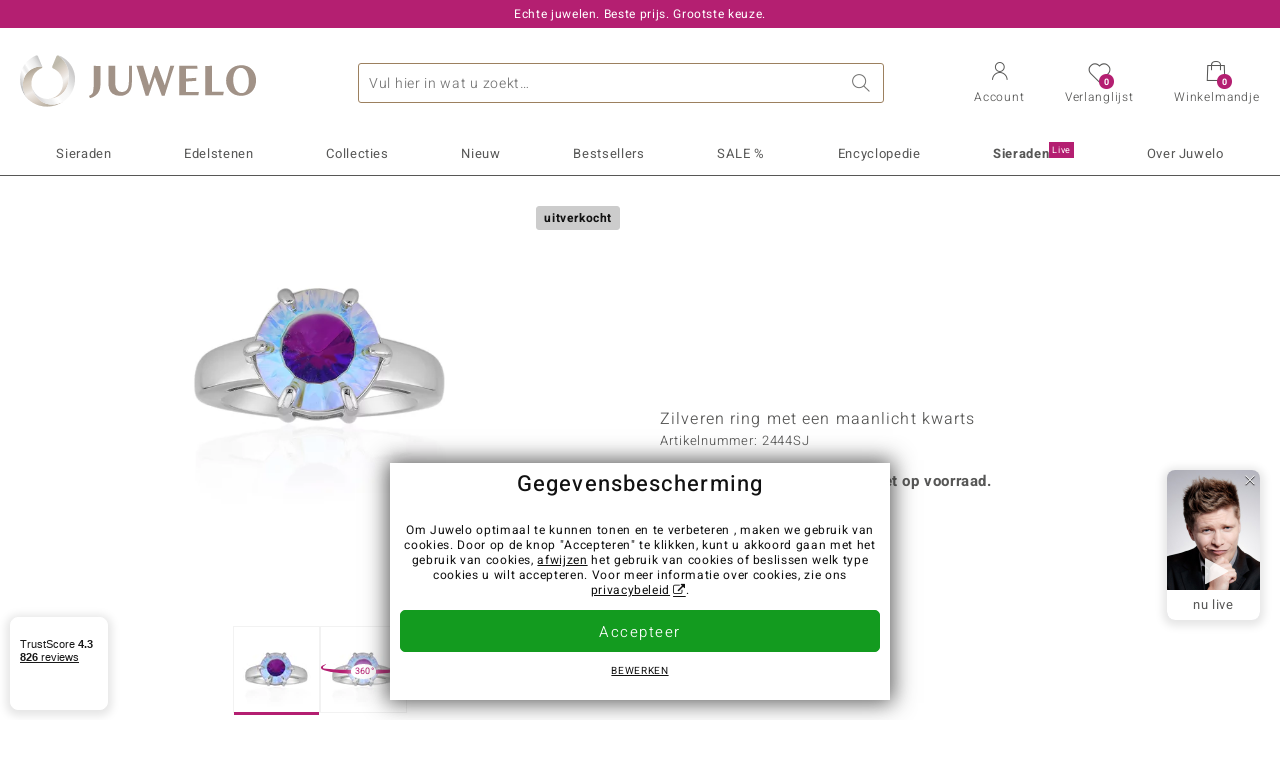

--- FILE ---
content_type: text/html;charset=utf-8
request_url: https://www.juwelo.nl/zilveren-ring-met-een-maanlicht-kwarts-2444sj/
body_size: 27692
content:
        <!DOCTYPE HTML>
        <html lang="nl">
            <head>
                        <title>Zilveren ring met een maanlicht kwarts-2444SJ | Juwelo sieraden</title>
                    <meta charset="UTF-8"  />
                        <meta name="viewport" content="width=device-width, initial-scale=1"  />
                        <meta name="format-detection" content="telephone=no"  />
                        <meta name="robots" content="NOINDEX,FOLLOW"  />
                        <meta property="og:image" content="https://d37fhg2g6hio12.cloudfront.net/asset2/99c062a4cbc4b660/media/products/sj/2444sj/source.jpg"  />
                        <meta name="description" content="Ontdek nu de beste aanbiedingen! Koop nu uw droom sieraad in de Juwelo webshop! ✔ Certificaat ✔ Snelle levering ✔ Gratis retourneren"  />
                        <meta property="og:site_name" content="Juwelo"  />
                        <meta property="og:title" content="Zilveren ring met een maanlicht kwarts-2444SJ | Juwelo sieraden"  />
                        <meta property="og:type" content="website"  />
                        <meta property="og:url" content="https://www.juwelo.nl/zilveren-ring-met-een-maanlicht-kwarts-2444sj/"  />
                        <meta property="og:locale" content="nl"  />
                        <meta property="og:description" content="Ontdek nu de beste aanbiedingen! Koop nu uw droom sieraad in de Juwelo webshop! ✔ Certificaat ✔ Snelle levering ✔ Gratis retourneren"  />
                            <link rel="preconnect" href="https://d37fhg2g6hio12.cloudfront.net" />
                                <link rel="shortcut icon" href="https://d37fhg2g6hio12.cloudfront.net/asset2/1f9194ee34d782eab2d18359301d90c6/img/favicon.png" />
                                <link rel="preload" href="https://d37fhg2g6hio12.cloudfront.net/asset2/127938b5bde4b26f08cb863bc3a4be12/fonts/Heebo/heebo-latin-300-normal.woff2" crossorigin="anonymous" as="font" type="font/woff2" />
                                <link rel="preload" href="https://d37fhg2g6hio12.cloudfront.net/asset2/dc8a07b2507e39892fd9a7fd7b8feb7f/fonts/Heebo/heebo-latin-400-normal.woff2" crossorigin="anonymous" as="font" type="font/woff2" />
                                <link rel="preload" href="https://d37fhg2g6hio12.cloudfront.net/asset2/d3d668ce420aa39a809332cfa20bee62/fonts/Heebo/heebo-latin-500-normal.woff2" crossorigin="anonymous" as="font" type="font/woff2" />
                                <link rel="preload" href="https://d37fhg2g6hio12.cloudfront.net/asset2/82e5cc309a8d624bcb724f49ead56f68/fonts/Heebo/heebo-latin-700-normal.woff2" crossorigin="anonymous" as="font" type="font/woff2" />
                                <link rel="preload" href="https://d37fhg2g6hio12.cloudfront.net/asset2/0c84e0ba4ac72aad09516339c2ac5bf6/fonts/Icons/icomoon0925.woff" crossorigin="anonymous" as="font" type="font/woff2" />
                                <link rel="dns-prefetch" href="https://www.googletagmanager.com" />
                                <link rel="dns-prefetch" href="https://www.google-analytics.com" />
                                <link rel="dns-prefetch" href="https://connect.facebook.net" />
                                <link rel="dns-prefetch" href="https://sslwidget.criteo.com" />
                                <link rel="stylesheet" href="https://d37fhg2g6hio12.cloudfront.net/asset2/f949d27d559d169571167d9dfe205295/dist/css/product.css" media="screen" type="text/css" />
                                <link rel="modulepreload" href="https://d37fhg2g6hio12.cloudfront.net/asset2/cb560eb6b798f1ff2693e917d7ab9d6b/dist/js/assets/overflow-y-hidden-jump-fix-7mheKMuM.js" />
                                <link rel="modulepreload" href="https://d37fhg2g6hio12.cloudfront.net/asset2/51257e2b11f375fcfb60879a6dd0c6f8/dist/js/assets/product-media-D2TOhZ5i.js" />
                                <link rel="preload" href="https://d37fhg2g6hio12.cloudfront.net/asset2/201d82a66c78e90692022b7904693786/dist/css/frame-lazy.css" as="style" onload="this.onload=null;this.rel='stylesheet'" />
                                <style>
                    .flags .flag.birthday-product { display: none; } .flags .flag.birthday-product { display: none; }                </style>
                                <link rel="alternate" href="https://www.juwelo.de/mondlicht-quarz-silberring-2444sj/" hreflang="de" />
                                <link rel="alternate" href="https://www.juwelo.it/anello-in-argento-con-quarzo-moonlight-2444sj/" hreflang="it" />
                                <link rel="alternate" href="https://www.juwelo.fr/bague-en-argent-et-quartz-rayon-de-lune-2444sj/" hreflang="fr" />
                                <link rel="alternate" href="https://www.juwelo.es/anillo-en-plata-con-cuarzo-rayo-de-luna-2444sj/" hreflang="es" />
                                <link rel="alternate" href="https://www.juwelo.com/moonlight-quartz-silver-ring-2444sj/" hreflang="en_GB" />
                                <link rel="canonical" href="https://www.juwelo.nl/zilveren-ring-met-een-maanlicht-kwarts-2444sj/" />
                            <script type="text/javascript" >(window.elumeo=window.elumeo||{}).is_mobile_device=((a) => /(android|bb\d+|meego).+mobile|avantgo|bada\/|blackberry|blazer|compal|elaine|fennec|hiptop|iemobile|ip(hone|od)|iris|kindle|lge |maemo|midp|mmp|mobile.+firefox|netfront|opera m(ob|in)i|palm( os)?|phone|p(ixi|re)\/|plucker|pocket|psp|series(4|6)0|symbian|treo|up\.(browser|link)|vodafone|wap|windows ce|xda|xiino/i.test(a)||/1207|6310|6590|3gso|4thp|50[1-6]i|770s|802s|a wa|abac|ac(er|oo|s\-)|ai(ko|rn)|al(av|ca|co)|amoi|an(ex|ny|yw)|aptu|ar(ch|go)|as(te|us)|attw|au(di|\-m|r |s )|avan|be(ck|ll|nq)|bi(lb|rd)|bl(ac|az)|br(e|v)w|bumb|bw\-(n|u)|c55\/|capi|ccwa|cdm\-|cell|chtm|cldc|cmd\-|co(mp|nd)|craw|da(it|ll|ng)|dbte|dc\-s|devi|dica|dmob|do(c|p)o|ds(12|\-d)|el(49|ai)|em(l2|ul)|er(ic|k0)|esl8|ez([4-7]0|os|wa|ze)|fetc|fly(\-|_)|g1 u|g560|gene|gf\-5|g\-mo|go(\.w|od)|gr(ad|un)|haie|hcit|hd\-(m|p|t)|hei\-|hi(pt|ta)|hp( i|ip)|hs\-c|ht(c(\-| |_|a|g|p|s|t)|tp)|hu(aw|tc)|i\-(20|go|ma)|i230|iac( |\-|\/)|ibro|idea|ig01|ikom|im1k|inno|ipaq|iris|ja(t|v)a|jbro|jemu|jigs|kddi|keji|kgt( |\/)|klon|kpt |kwc\-|kyo(c|k)|le(no|xi)|lg( g|\/(k|l|u)|50|54|\-[a-w])|libw|lynx|m1\-w|m3ga|m50\/|ma(te|ui|xo)|mc(01|21|ca)|m\-cr|me(rc|ri)|mi(o8|oa|ts)|mmef|mo(01|02|bi|de|do|t(\-| |o|v)|zz)|mt(50|p1|v )|mwbp|mywa|n10[0-2]|n20[2-3]|n30(0|2)|n50(0|2|5)|n7(0(0|1)|10)|ne((c|m)\-|on|tf|wf|wg|wt)|nok(6|i)|nzph|o2im|op(ti|wv)|oran|owg1|p800|pan(a|d|t)|pdxg|pg(13|\-([1-8]|c))|phil|pire|pl(ay|uc)|pn\-2|po(ck|rt|se)|prox|psio|pt\-g|qa\-a|qc(07|12|21|32|60|\-[2-7]|i\-)|qtek|r380|r600|raks|rim9|ro(ve|zo)|s55\/|sa(ge|ma|mm|ms|ny|va)|sc(01|h\-|oo|p\-)|sdk\/|se(c(\-|0|1)|47|mc|nd|ri)|sgh\-|shar|sie(\-|m)|sk\-0|sl(45|id)|sm(al|ar|b3|it|t5)|so(ft|ny)|sp(01|h\-|v\-|v )|sy(01|mb)|t2(18|50)|t6(00|10|18)|ta(gt|lk)|tcl\-|tdg\-|tel(i|m)|tim\-|t\-mo|to(pl|sh)|ts(70|m\-|m3|m5)|tx\-9|up(\.b|g1|si)|utst|v400|v750|veri|vi(rg|te)|vk(40|5[0-3]|\-v)|vm40|voda|vulc|vx(52|53|60|61|70|80|81|83|85|98)|w3c(\-| )|webc|whit|wi(g |nc|nw)|wmlb|wonu|x700|yas\-|your|zeto|zte\-/i.test(a.substr(0,4)))(navigator.userAgent||navigator.vendor||window.opera);(window.elumeo=window.elumeo||{}).decode_link=function(a){a.setAttribute('href', decodeURIComponent(atob(a.getAttribute('data-ool'))));a.removeAttribute('onmousedown');a.removeAttribute('ontouchstart');a.removeAttribute('onfocus');a.removeAttribute('data-ool');};window.dataLayer = window.dataLayer || [];function gtag() { dataLayer.push(arguments); }gtag('consent', 'default', {'ad_storage' : 'denied','ad_user_data' : 'denied','ad_personalization' : 'denied','analytics_storage' : 'denied'});window.uetq = window.uetq || [];window.uetq.push('consent', 'default', { 'ad_storage': 'denied' });window._uxa = window._uxa || [];window.ga4 = {products:{}};window.algolia = {queryID:null};window.hj=function(){};!function(f,b,e,v,n,t,s){if(f.fbq)return;n=f.fbq=function(){n.callMethod?n.callMethod.apply(n,arguments):n.queue.push(arguments)};if(!f._fbq)f._fbq=n;n.push=n;n.loaded=!0;n.version='2.0';n.queue=[];}(window, document);window.criteo_q = window.criteo_q || [];!function(){if(window.pintrk){return;}window.pintrk = function () {window.pintrk.queue.push(Array.prototype.slice.call(arguments))};var n = window.pintrk;n.queue = [];n.version = "3.0";}();window._tfa = window._tfa || [];document.addEventListener('alpine:bundle', () => {Alpine.store('session').updateState();Alpine.store('wishlist').setNumberOfItems(0);Alpine.store('wishlist').setProductIdsOnWishlist([]);Alpine.store('cart').setup("\/checkout2\/cart-json",0);Alpine.store('currency').setup([{"rate":1,"name":"Euro","symbol":"\u20ac","code":"EUR","codeLower":"eur","isForeign":false,"shortPrefix":"\u20ac ","shortSuffix":",-","longPrefix":"\u20ac","longSuffix":"","commaSeparator":",","thousandSeparator":"."}],"EUR");});</script>
                        <script type="module" src="https://d37fhg2g6hio12.cloudfront.net/asset2/5f923da018cfaf18d27af02fb59f4491/dist/js/assets/product-BJNSfdsa.js" ></script>
                        <script type="module" >import.meta.url;import("_").catch(()=>1);(async function*(){})().next();if(location.protocol!="file:"){window.__vite_is_modern_browser=true}</script>
                        <script type="module" >!function(){if(window.__vite_is_modern_browser)return;console.warn("vite: loading legacy chunks, syntax error above and the same error below should be ignored");var e=document.getElementById("vite-legacy-polyfill"),n=document.createElement("script");n.src=e.src,n.onload=function(){System.import(document.getElementById('vite-legacy-entry').getAttribute('data-src'))},document.body.appendChild(n)}();</script>
                        <script type="text/javascript" >window.tr_load_google_analytics = function() {var gts = document.createElement('script');gts.async = 1;gts.src = 'https://www.googletagmanager.com/gtag/js?id=G-40NL36PNWR';document.getElementsByTagName("head")[0].appendChild(gts);gtag('js', new Date());};gtag('consent', 'update', {'analytics_storage' : 'granted'});gtag('config', "G-40NL36PNWR", {"content_group":"product_view_2_sold_out"});gtag('set', 'user_properties', {'web_ab_tests':"",'web_buy_now':"disabled",'device_pixel_ratio':(window.devicePixelRatio !== undefined ? window.devicePixelRatio : 1).toFixed(1)});</script>
                        <script type="text/javascript" >window.tr_load_google_ads = function() {gtag('consent', 'update', {'ad_storage' : 'granted','ad_user_data' : 'granted','ad_personalization' : 'granted'});gtag('config', "AW-10868802530", {"anonymize_ip":true});};</script>
                        <script type="text/javascript" >window.tr_load_microsoft_ads = function() {    window.uetq.push('consent', 'default', { 'ad_storage': 'granted' });    (function(w,d,t,r,u){var f,n,i;w[u]=w[u]||[],f=function(){var o={ti:"5214024", enableAutoSpaTracking: true};o.q=w[u],w[u]=new UET(o),w[u].push("pageLoad")},n=d.createElement(t),n.src=r,n.async=1,n.onload=n.onreadystatechange=function(){var s=this.readyState;s&&s!=="loaded"&&s!=="complete"||(f(),n.onload=n.onreadystatechange=null)},i=d.getElementsByTagName(t)[0],i.parentNode.insertBefore(n,i)})(window,document,"script","//bat.bing.com/bat.js","uetq");};</script>
                        <script type="text/javascript" >window.tr_load_content_square = function() {};</script>
                        <script type="text/javascript" >window.tr_load_rtb_house = function() {(function (w,d,dn,t){w[dn]=w[dn]||[];w[dn].push({eventType:'init',value:t,dc:''});var f=d.getElementsByTagName('script')[0],c=d.createElement('script');c.async=true;c.src='https://tags.creativecdn.com/jOT06tutBYaGFSMcECio.js'; f.parentNode.insertBefore(c,f);})(window,document,'rtbhEvents','jOT06tutBYaGFSMcECio');};window.rtb_house_uid = "unknown";</script>
                        <script type="text/javascript" >window.tr_load_tiktok = function() {!function (w, d, t) {w.TiktokAnalyticsObject=t;var ttq=w[t]=w[t]||[];ttq.methods=["page","track","identify","instances","debug","on","off","once","ready","alias","group","enableCookie","disableCookie","holdConsent","revokeConsent","grantConsent"],ttq.setAndDefer=function(t,e){t[e]=function(){t.push([e].concat(Array.prototype.slice.call(arguments,0)))}};for(var i=0;i<ttq.methods.length;i++)ttq.setAndDefer(ttq,ttq.methods[i]);ttq.instance=function(t){for(var e=ttq._i[t]||[],n=0;n<ttq.methods.length;n++)ttq.setAndDefer(e,ttq.methods[n]);return e},ttq.load=function(e,n){var r="https://analytics.tiktok.com/i18n/pixel/events.js",o=n&&n.partner;ttq._i=ttq._i||{},ttq._i[e]=[],ttq._i[e]._u=r,ttq._t=ttq._t||{},ttq._t[e]=+new Date,ttq._o=ttq._o||{},ttq._o[e]=n||{};n=document.createElement("script");n.type="text/javascript",n.async=!0,n.src=r+"?sdkid="+e+"&lib="+t;e=document.getElementsByTagName("script")[0];e.parentNode.insertBefore(n,e)};ttq.load("D35R12BC77U910NFQ7SG");ttq.page();}(window, document, 'ttq');};</script>
                        <script type="text/javascript" >window.tr_load_criteo = function() {var script = document.createElement('script');script.src = '//static.criteo.net/js/ld/ld.js';script.async = 'true';document.head.appendChild(script);};window.criteo_q.push({ event: "setAccount", account: "50513"},{ event: "setSiteType", type: window.elumeo.is_mobile_device ? "m" : "d"});</script>
                        <script type="text/javascript" >
window.ga4.products = {
"2444SJ":{"item_id":"2444SJ","item_name":"Zilveren ring met een maanlicht kwarts","affiliation":"NL","currency":"EUR","price":44,"item_brand":"juwelo","item_category":"ringe","item_category4":"S, 3","item_category5":49}
,"1141SG":{"item_id":"1141SG","item_name":"Zilveren ring met een tanzaniet (Pallanova)","affiliation":"NL","currency":"EUR","price":99,"item_brand":"pallanova","item_category":"ringe","item_category2":"SS","item_category3":"16, 17, 18, 19, 20","item_category4":"S, V, R, 3","item_category5":149}
,"9878AO":{"item_id":"9878AO","item_name":"Zilveren ring met een mystieke kwarts","affiliation":"NL","currency":"EUR","price":69,"item_brand":"juwelo","item_category":"ringe","item_category2":"SS","item_category3":"16","item_category4":"S, R, 3, L","item_category5":79}
,"7621TI":{"item_id":"7621TI","item_name":"Zilveren ring met een tanzaniet (Pallanova)","affiliation":"NL","currency":"EUR","price":79,"item_brand":"pallanova","item_category":"ringe","item_category2":"SS","item_category3":"16, 17, 18, 19, 20","item_category4":"V, R, 3"}
,"5719SW":{"item_id":"5719SW","item_name":"Zilveren ring met een Welo-opaal","affiliation":"NL","currency":"EUR","price":69,"item_brand":"juwelo","item_category":"ringe","item_category2":"SS","item_category3":"18, 19","item_category4":"S, V, R, 3","item_category5":99}
,"2764HK":{"item_id":"2764HK","item_name":"Zilveren ring met een maanlicht kwarts","affiliation":"NL","currency":"EUR","price":149,"item_brand":"juwelo","item_category":"ringe","item_category2":"SS","item_category3":"17, 18, 19","item_category4":"V, R, 3"}
,"7054WI":{"item_id":"7054WI","item_name":"Zilveren ring met een amethist","affiliation":"NL","currency":"EUR","price":69,"item_brand":"juwelo","item_category":"ringe","item_category2":"SS","item_category3":"17","item_category4":"S, R, 3, L","item_category5":79}
,"6201JD":{"item_id":"6201JD","item_name":"Zilveren ring met een Welo-opaal","affiliation":"NL","currency":"EUR","price":49,"item_brand":"juwelo","item_category":"ringe","item_category2":"PS","item_category3":"17, 18, 19, 20","item_category4":"V, R, 3"}
,"4452MI":{"item_id":"4452MI","item_name":"Zilveren ring met een tanzaniet (Pallanova)","affiliation":"NL","currency":"EUR","price":99,"item_brand":"pallanova","item_category":"ringe","item_category2":"SS","item_category3":"16, 17, 18, 19, 20, 21","item_category4":"V, R, 3"}
,"8608FQ":{"item_id":"8608FQ","item_name":"Zilveren ring met een Welo-opaal","affiliation":"NL","currency":"EUR","price":49,"item_brand":"juwelo","item_category":"ringe","item_category2":"PS","item_category3":"20","item_category4":"S, R, 3","item_category5":79}
,"2258EK":{"item_id":"2258EK","item_name":"Zilveren ring met een ametrien","affiliation":"NL","currency":"EUR","price":49,"item_brand":"juwelo","item_category":"ringe","item_category2":"PS","item_category3":"18, 19","item_category4":"S, V, R, 3","item_category5":69}
,"9382QT":{"item_id":"9382QT","item_name":"Zilveren ring met een Welo-opaal","affiliation":"NL","currency":"EUR","price":99,"item_brand":"juwelo","item_category":"ringe","item_category2":"PS","item_category3":"17","item_category4":"R, 3, L"}
,"5653XC":{"item_id":"5653XC","item_name":"Zilveren ring met een tanzaniet (Pallanova)","affiliation":"NL","currency":"EUR","price":99,"item_brand":"pallanova","item_category":"ringe","item_category2":"SS","item_category3":"16, 17, 18, 19, 20, 21","item_category4":"V, R, 3"}
,"2589XR":{"item_id":"2589XR","item_name":"Zilveren ring met een Zambia-amethist","affiliation":"NL","currency":"EUR","price":49,"item_brand":"juwelo","item_category":"ringe","item_category2":"SS","item_category3":"16, 17, 18, 19, 20","item_category4":"V, R, 3"}
,"6781IF":{"item_id":"6781IF","item_name":"Zilveren ring met een Welo-opaal","affiliation":"NL","currency":"EUR","price":69,"item_brand":"juwelo","item_category":"ringe","item_category2":"PS","item_category3":"17, 18, 19, 20, 21","item_category4":"S, V, R, 3","item_category5":99}
,"7423DD":{"item_id":"7423DD","item_name":"Zilveren ring met een Uruguay amethist (Pallanova)","affiliation":"NL","currency":"EUR","price":69,"item_brand":"pallanova","item_category":"ringe","item_category2":"SS","item_category3":"17, 18, 19, 20, 21","item_category4":"S, V, R, 3","item_category5":99}
};
</script>
                        <script type="application/ld+json" >{"@context":"https:\/\/schema.org\/","@type":"OnlineStore","name":"Juwelo","url":"https:\/\/www.juwelo.nl","logo":"https:\/\/d37fhg2g6hio12.cloudfront.net\/asset2\/16b1a456c7bd318335b984a5c832f85e\/img\/logo-juwelo.svg","hasMerchantReturnPolicy":{"@type":"MerchantReturnPolicy","applicableCountry":["DE","NL","FR","MC","ES","AT","BE","BG","CH","DK","EE","FI","GR","HR","IE","IT","LV","LT","LU","PL","PT","RO","SE","SK","SI","CZ","HU","CY"],"returnPolicyCountry":"DE","returnPolicyCategory":"https:\/\/schema.org\/MerchantReturnFiniteReturnWindow","merchantReturnDays":14,"returnFees":"https:\/\/schema.org\/FreeReturn","returnMethod":"https:\/\/schema.org\/ReturnByMail","refundType":[["https:\/\/schema.org\/FullRefund","https:\/\/schema.org\/StoreCreditRefund"]]},"vatId":"DE202087413","sameAs":["https:\/\/twitter.com\/juwelo_nl","https:\/\/www.facebook.com\/juwelonl","https:\/\/instagram.com\/juwelonl\/"],"contactPoint":[{"@type":"ContactPoint","telephone":"+49-800-227-44-13","contactOption":"TollFree","contactType":"customer service","email":"klantenservice@juwelo.nl","areaServed":["DE"]},{"@type":"ContactPoint","telephone":"+34-910-757-329","contactOption":"TollFree","contactType":"customer service","email":"klantenservice@juwelo.nl","areaServed":["ES"]},{"@type":"ContactPoint","telephone":"+33-176-541036","contactOption":"TollFree","contactType":"customer service","email":"klantenservice@juwelo.nl","areaServed":["FR"]},{"@type":"ContactPoint","telephone":"+39-06-89970061","contactOption":"TollFree","contactType":"customer service","email":"klantenservice@juwelo.nl","areaServed":["IT"]},{"@type":"ContactPoint","telephone":"+31-02-04990158","contactOption":"TollFree","contactType":"customer service","email":"klantenservice@juwelo.nl","areaServed":["NL"]},{"@type":"ContactPoint","telephone":"+800-410-40000","contactOption":"TollFree","contactType":"customer service","email":"klantenservice@juwelo.nl","areaServed":["SE","SK","PT","MC","LU","GR","DK","CZ"]},{"@type":"ContactPoint","telephone":"+32-03-2884917","contactOption":"TollFree","contactType":"customer service","email":"klantenservice@juwelo.nl","areaServed":["BE"]},{"@type":"ContactPoint","telephone":"+43-800-2020260","contactOption":"TollFree","contactType":"customer service","email":"klantenservice@juwelo.nl","areaServed":["AT"]},{"@type":"ContactPoint","telephone":"+41-800-2020260","contactOption":"TollFree","contactType":"customer service","email":"klantenservice@juwelo.nl","areaServed":["CH"]}]}</script>
                        </head>
            <body class="nl" 
x-data="{ scrollLock: false, atTop: true }"
:class="atTop || &#039;scrolled&#039;"
@modal-open.window="scrollLock=true"
@modal-closed.window="scrollLock=false"
@scroll.window="atTop = (window.pageYOffset &gt; 20 ? false : true)"
data-delivery-country="nl"
:data-currency="$store.currency.selectedCurrency.codeLower">
                        <header
            x-data="header"
            :data-layer="activeLayer"
            @search-suggest-show="openSearch()"
            @search-suggest-hide="close()"
            @menu-close="close()"
            @click.outside="close()"
            id="top"
        >
                        <p class="c-usp">
                <span>Echte juwelen. Beste prijs. Grootste keuze.</span>
                <span>Uw Juwelier voor edelsteen sieraden met certificaat</span>
                <span>Alleen in de webshop: gratis verzending vanaf €79,-</span>
                <span><span class="hotline">NL: <a href="tel:0031204990158">(+31) 02 049 901 58</a> BE: <a href="tel:003232284917">(+32) 03 228 49 17</a></span><a class="mail" href="/klantenservice/contact/" title="Contact"><span class="email-icon"></span></a></span>
                <span>Als nieuwe klant betaalt u geen verzendkosten</span>
            </p>
            <section class="main" x-data="searchSuggest(&quot;&quot;)">
                <h1 class="logo">
                    <a href="/">
                        <img src="https://d37fhg2g6hio12.cloudfront.net/asset2/16b1a456c7bd318335b984a5c832f85e/img/logo-juwelo.svg"
                             alt="Juwelo"
                        >
                    </a>
                </h1>
                
                <form class="c-search" 
                      action="/search/init"
                      method="post"
                      aria-labelledby="search-submit-button"
                >
                    <label for="header-search-input">Zoeken</label>
                    <input type="search"
                           name="query"
                           id="header-search-input"
                           placeholder="Vul hier in wat u zoekt…"
                           x-model="query"
                           @focus="focus()"
                           data-cs-capture
                    >
                    <span class="clear-search" @click="clearSearch()"></span>
                    <button type="submit" title="Zoeken" id="search-submit-button">
                        Zoeken                    </button>
                </form>
                
                <div class="c-suggests" 
                     x-show="showSuggest"
                     x-ref="suggestResultTemplate"
                ><div></div></div>

                <span role="button" class="menu" @click="openMenu()">
                    <span class="lines lines-1"></span>
                    <span class="lines lines-2"></span>
                    <span class="text">Menu</span>
                </span>
                <span role="button" class="account" @click="openAccount()">
                    <span class="icon"></span>
                                        <span class="text">Account</span>
                </span>
                <a role="button" class="wishlist"
                                            @click.prevent="openWishList()"
                        href="#"
                                        >
                    <span class="icon"></span>
                    <span class="bubble wishlist-items-amount" x-text="$store.wishlist.numberOfItems">0</span>
                    <span class="text">Verlanglijst</span>
                </a>
                <a role="button" class="cart" href="javascript:void(0)" data-ool="JTJGY2hlY2tvdXQlMkZjYXJ0JTJG" onmousedown="elumeo.decode_link(this)" ontouchstart="elumeo.decode_link(this)" onfocus="elumeo.decode_link(this)">
                    <span class="icon"></span>
                    <span class="bubble cart-items-amount"
                          x-text="$store.cart.state.numberOfItems"
                    >0</span>
                    <span class="text">Winkelmandje</span>
                </a>
                        <form class="c-header-login"
              action="/customer/account/loginPost/"
              method="post"
              x-data="{ 'email' : '', 'password' : '', 'isSubmit' : false }"
              @submit="isSubmit = true; if(email === '' || password === '') { $event.preventDefault(); }"
        >
            <span class="close" @click="close()">x</span>
            <input type="hidden" value="" name="form_key">
            <input type="hidden" value="1" name="is_mini_login">
            <input type="hidden" value="1" name="login[auto]">
            <p x-show="showWishlistRequiresLoginNote">Login of creëer een account om het sieraad aan uw wensenlijstje toe te voegen.</p>
            <h3>Account</h3>
            <div class="input-box">
                <input type="email"
                       name="login[username]"
                       id="mini-login"
                       class="input-text required-entry validate-email"
                       placeholder=" "
                       x-model="email"
                >
                <p x-show="email === '' && isSubmit"
                   class="validation-advice validation-advice-email"
                >Geef u e-mailadres in a.u.b</p>
                <label for="mini-login">e-mail</label>
            </div>
            <div class="input-box" x-data="{show : true}">
                <input type="password"
                       :type="show ? 'password' : 'text'"
                       name="login[password]"
                       id="mini-password"
                       class="input-text required-entry validate-password"
                       placeholder=" "
                       x-model="password"
                >
                <p x-show="password === '' && isSubmit"
                   class="validation-advice validation-advice-password"
                >Voer a.u.b. een geldig wachtwoord in</p>
                <label for="mini-password">Wachtwoord</label>
                <span class="toggle-password" @click="show = !show"></span>
            </div>
            <button type="submit" class="btn" id="mini_login_button">Aanmelden</button>
            <a class="secondary" href="javascript:void(0)" data-ool="JTJGY3VzdG9tZXIlMkZhY2NvdW50JTJGZm9yZ290cGFzc3dvcmQlMkY=" onmousedown="elumeo.decode_link(this)" ontouchstart="elumeo.decode_link(this)" onfocus="elumeo.decode_link(this)">
                Uw wachtwoord vergeten?            </a>
            <a class="secondary" href="javascript:void(0)" data-ool="JTJGYWNjb3VudCUyRmVtYWlsLWxvZ2lu" onmousedown="elumeo.decode_link(this)" ontouchstart="elumeo.decode_link(this)" onfocus="elumeo.decode_link(this)">
                Aanmelden met e-mail            </a>
            <h3>Nog geen klant?</h3>
            <a class="button" href="javascript:void(0)" data-ool="JTJGY3VzdG9tZXIlMkZhY2NvdW50JTJGY3JlYXRlJTJG" onmousedown="elumeo.decode_link(this)" ontouchstart="elumeo.decode_link(this)" onfocus="elumeo.decode_link(this)">Een account aanmaken</a>
        </form>
                    </section>

            <nav class="header-nav"
                 x-data="{ 
                    isMobileMenu: false,
                    child: null, 
                    tab: null,
                    onMenuClick(child, tab, event) {
                        if(!this.isMobileMenu) {
                           return;
                        }
                        event.preventDefault();
                        this.child = child;
                        this.tab = tab;
                    }
                 }"
                 @mobile-menu-open.window="isMobileMenu=true"
            >
                <ul class="default-categories">
                            <li><a href="/sieraden/">Sieraden</a></li>
        <li><a href="/edelsteen-sieraden/">Edelstenen</a></li>
        <li><a href="/juwelo-collecties/">Collecties</a></li>
        <li><a href="/bestsellers/">Bestsellers</a></li>
        <li><a href="/nieuw/">Nieuw</a></li>
        <li><a href="/aanbiedingen/">SALE %</a></li>
        <li><a href="/edelsteen-lexicon/">Encyclopedie</a></li>
        <li><a href="/sieraden-live/">Juwelo<sup>Live</sup></a></li>
        <li><a href="/juwelo/">Over Juwelo</a></li>
                        </ul>
                        <ul class="tree" :class="child ? child : ''">
            <li class="close-menu" @click="$dispatch('menu-close'); child = false; tab = false;">sluit</li>
            <li class="close-sub" @click="child = false;">terug</li>
            <li class="children-jewelry" :class="tab ? tab : ''">
                <a class="toggle-link" href="/sieraden/" 
                   @click="onMenuClick('jewelry', 'types', $event)"
                >
                    <i>&#xe914;</i>Sieraden</a>
                <ul>
                    <li class="types">
                        <span class="tab-link" @click="tab = 'types'">Sieraden type</span>
                        <ul>
                            <li><a href="#" data-obcl="L3NpZXJhZGVuLw==" title="Alle Sieraden" class="mobile">Alle Sieraden</a></li>
<li><a href="#" data-obcl="L2RhbWVzLXJpbmdlbi8=" title="Dames Ringen">Dames Ringen</a></li>
<li><a href="#" data-obcl="L2hlcmVuLXJpbmdlbi8=" title="Heren Ringen">Heren Ringen</a></li>
<li><a href="#" data-obcl="L3ZlcmxvdmluZ3NyaW5nZW4v" title="Verlovingsringen">Verlovingsringen</a></li>
<li><a href="#" data-obcl="L29vcmJlbGxlbi8=" title="Oorbellen">Oorbellen</a></li>
<li><a href="#" data-obcl="L2hhbmdlcnMv" title="Hangers">Hangers</a></li>
<li><a href="#" data-obcl="L2hhbHNrZXR0aW5nZW4v" title="Halskettingen">Halskettingen</a></li>
<li><a href="#" data-obcl="L2tldHRpbmdlbi8=" title="Kettingen">Kettingen</a></li>
<li><a href="#" data-obcl="L2FybWJhbmRlbi8=" title="Armbanden">Armbanden</a></li>
<li><a href="#" data-obcl="L2FjY2Vzc29pcmVzLz9qZXdlbHJ5X3R5cGU9MTMtMTUtMjItMjYtMjktMzEtMzI=" title="Accessoires">Accessoires</a></li>
<li><a href="#" data-obcl="L3NpZXJhZGVuLXNldHMv" title="Sieradensets">Sieradensets</a></li>                        </ul>
                    </li>
                    <li class="designs">
                        <span class="tab-link" @click="tab = 'designs';">Ontwerp</span>
                        <ul>
                            <li><a href="#" data-obcl="L3NvbGl0YWlyZS8=" title="Solitaire">Solitaire</a></li>
<li><a href="#" data-obcl="L3NpZXJhZGVuLz9kZXNpZ25fdHlwZXM9Mw==" title="Bundel">Bundel</a></li>
<li><a href="#" data-obcl="L3NpZXJhZGVuLz9kZXNpZ25fdHlwZXM9NA==" title="Trilogie">Trilogie</a></li>
<li><a href="#" data-obcl="L3NpZXJhZGVuLz9kZXNpZ25fdHlwZXM9Nw==" title="Montuur">Montuur</a></li>
<li><a href="#" data-obcl="L3NpZXJhZGVuLz9kZXNpZ25fdHlwZXM9OQ==" title="Band">Band</a></li>
<li><a href="#" data-obcl="L3NpZXJhZGVuLz9kZXNpZ25fdHlwZXM9Ng==" title="Cocktail">Cocktail</a></li>
<li><a href="#" data-obcl="L2V0ZXJuaXR5LXJpbmdlbi8=" title="Eternity">Eternity</a></li>
<li><a href="#" data-obcl="L2RpZXItc2llcmFkZW4v" title="Dieren">Dieren</a></li>
<li><a href="#" data-obcl="L2tyYWxlbi1zaWVyYWRlbi8=" title="Kralen sieraden">Kralen sieraden</a></li>
<li><a href="#" data-obcl="L2JlZGVscy8=" title="Bedels">Bedels</a></li>
<li><a href="#" data-obcl="L2NvbGxpZXItYm91dGlxdWUv" title="Colliers">Colliers</a></li>                        </ul>
                    </li>
                    <li class="metals">
                        <span class="tab-link" @click="tab = 'metals';">Materiaal</span>
                        <ul>
                            <li><a href="#" data-obcl="L2dvdWQtc2llcmFkZW4v" title="Gouden sieraden">Gouden sieraden</a></li>
<li><a href="#" data-obcl="L2dvdWQtcmluZ2VuLw==" title="Gouden ringen">&diams; Gouden ringen</a></li>
<li><a href="#" data-obcl="L2dvdWQtb29yYmVsbGVuLw==" title="Gouden oorbellen">&diams; Gouden oorbellen</a></li>
<li><a href="#" data-obcl="L2dvdWRlbi1oYW5nZXJzLw==" title="Gouden hangers">&diams; Gouden hangers</a></li>
<li><a href="#" data-obcl="L2dvdWRlbi1hcm1iYW5kZW4v" title="Gouden armbanden">&diams; Gouden armbanden</a></li>
<li><a href="#" data-obcl="L2dvdWQta2V0dGluZ2VuLw==" title="Gouden kettingen">&diams; Gouden kettingen</a></li>
<li>&nbsp;</li>
<li><a href="#" data-obcl="L3ppbHZlcmVuLXNpZXJhZGVuLw==" title="Zilveren sieraden">Zilveren sieraden</a></li>
<li><a href="#" data-obcl="L3ppbHZlcmVuLXJpbmdlbi8=" title="Zilveren ringen">&diams; Zilveren ringen</a></li>
<li><a href="#" data-obcl="L3ppbHZlcmVuLW9vcmJlbGxlbi8=" title="Zilveren oorbellen">&diams; Zilveren oorbellen</a></li>
<li><a href="#" data-obcl="L3ppbHZlcmVuLWhhbmdlcnMv" title="Zilveren hangers">&diams; Zilveren hangers</a></li>
<li><a href="#" data-obcl="L3ppbHZlcmVuLWFybWJhbmRlbi8=" title="Zilveren armbanden">&diams; Zilveren armbanden</a></li>
<li><a href="#" data-obcl="L3ppbHZlcmVuLWtldHRpbmdlbi8=" title="Zilveren kettingen">&diams; Zilveren kettingen</a></li>
<li>&nbsp;</li>
<li><a href="#" data-obcl="L3BsYXRpbmEtc2llcmFkZW4v" title="Platina sieraden">Platina sieraden</a></li>                        </ul>
                    </li>
                    <li class="sizes">
                        <span class="tab-link" @click="tab = 'sizes';">Ringmaat</span>
                        <ul>
                            <li><a href="#" data-obcl="L3Jpbmdlbi1tYWF0LTE2Lw==" title="Ringen in maat 16">Ringen in maat 16</a></li>
<li><a href="#" data-obcl="L3Jpbmdlbi1tYWF0LTE3Lw==" title="Ringen in maat 17">Ringen in maat 17</a></li>
<li><a href="#" data-obcl="L3Jpbmdlbi1tYWF0LTE4Lw==" title="Ringen in maat 18">Ringen in maat 18</a></li>
<li><a href="#" data-obcl="L3Jpbmdlbi1tYWF0LTE5Lw==" title="Ringen in maat 19">Ringen in maat 19</a></li>
<li><a href="#" data-obcl="L3Jpbmdlbi1tYWF0LTIwLw==" title="Ringen in maat 20">Ringen in maat 20</a></li>
<li><a href="#" data-obcl="L3Jpbmdlbi1tYWF0LTIxLw==" title="Ringen in maat 21">Ringen in maat 21</a></li>
<li><a href="#" data-obcl="L3Jpbmdlbi1tYWF0LTIyLw==" title="Ringen in maat 22">Ringen in maat 22</a></li>
<li><a href="#" data-obcl="L2NyZWF0aW9uLw==" title="Creation">Creation<sup>Nieuw</sup></a></li>
<li><a href="#" data-obcl="L3NpZXJhZGVuLWluLXZhcmlhbnRlbi8=" title="Sieraden in varianten">Sieraden in varianten</a></li>
<li><a href="#" data-obcl="L2tsYW50ZW5zZXJ2aWNlL3JpbmdtYXRlbi8=" title="Ringmaten">Ringmaten</a></li>                        </ul>
                    </li>
                    <li class="nav-promo-block nav-promo-block-jewelry"></li>
                </ul>
            </li>
            <li class="children-gems" :class="tab ? tab : ''">
                <a class="toggle-link" 
                   href="/edelsteen-sieraden/" 
                   @click="onMenuClick('gems', 'famous', $event)"
                >
                    <i>&#xe90d;</i>Edelstenen</a>
                <ul>
                    <li class="top">
                        <span class="tab-link" @click="tab = 'top';">Beste Edelstenen</span>
                        <ul>
                            <li class="column"><a class="diamant" href="/diamant-sieraden/" title="Diamant">Diamant</a></li>
<li class="column"><a class="smaragd" href="/smaragd-sieraden/" title="Smaragd">Smaragd</a></li>
<li class="column"><a class="opal" href="/opaal-sieraden/" title="Opaal">Opaal</a></li>
<li class="column"><a class="saphir" href="/saffier-sieraden/" title="Saffier">Saffier</a></li>
<li class="column"><a class="rubin" href="/robijn-sieraden/" title="Robijn">Robijn</a></li>                        </ul>
                    </li>
                    <li class="famous">
                        <span class="tab-link" @click="tab = 'famous';">Favoriete edelstenen</span>
                        <ul>
                            <li class="all"><a href="/edelsteen-sieraden/" title="Alle edelstenen">Alle edelstenen</a></li>
                            <li class="column"><a class="diamant sans-serif-bold" href="/collectors-edition/" title="Losse edelstenen">Losse edelstenen</a></li>
<li class="column"><a class="turmalin-katzenauge" href="/edelstenen-katzenaugeneffekt/" title="Kattenoogeffect">Kattenoogeffect</a></li>
<li class="column"><a class="stern-saphir" href="/edelstenen-sterreneffect/" title="Sterreneffect">Sterreneffect</a></li>
<li class="column nom"><a class="achat" href="/agaat-sieraden/" title="Agaat">Agaat</a></li>
<li class="column"><a class="alexandrit" href="/alexandriet-sieraden/" title="Alexandriet">Alexandriet</a></li>
<li class="column"><a class="amethyst" href="/amethist-sieraden/" title="Amethist">Amethist</a></li>
<li class="column nom"><a class="andalusit" href="/andalusiet-sieraden/" title="andalusiet">Andalusiet</a></li>
<li class="column"><a class="apatit" href="/apatiet-sieraden/" title="Apatiet">Apatiet</a></li>
<li class="column"><a class="aquamarin" href="/aquamarijn-sieraden/" title="Aquamarijn">Aquamarijn</a></li>
<li class="column"><a class="bernstein" href="/barnsteen-sieraden/" title="Barnsteen">Barnsteen</a></li>
<li class="column"><a class="beryll" href="/beril-sieraden/" title="Beril">Beril</a></li>
<li class="column nom"><a class="chalzedon" href="/chalcedoon-sieraden/" title="Chalcedoon">Chalcedoon</a></li>
<li class="column nom"><a class="chrysopras" href="/chrysopraas-sieraden/" title="Chrysopraas">Chrysopraas</a></li>
<li class="column"><a class="citrin" href="/citrien-sieraden/" title="Citrien">Citrien</a></li>
<li class="column"><a class="diopsid" href="/diopsied-sieraden/" title="Diopsied">Diopsied</a></li>
<li class="column"><a class="fluorit" href="/fluoriet-sieraden/" title="Fluoriet">Fluoriet</a></li>
<li class="column"><a class="granat" href="/granaat-sieraden/" title="Granaat">Granaat</a></li>
<li class="column nom"><a class="muschel" href="/schelp-sieraden/" title="Schelp">Schelp</a></li>
<li class="column"><a class="iolith" href="/ioliet-sieraden/" title="Ioliet">Ioliet</a></li>
<li class="column"><a class="kunzit" href="/kunziet-sieraden/" title="Kunziet">Kunziet</a></li>
<li class="column"><a class="kyanit" href="/kyaniet-sieraden/" title="Kyaniet">Kyaniet</a></li>
<li class="column"><a class="lapislazuli" href="/lapis-lazuli-sieraden/" title="Lapislazuli">Lapis Lazuli</a></li>
<li class="column"><a class="mondstein" href="/maansteen-sieraden/" title="Maansteen">Maansteen</a></li>
<li class="column nom"><a class="onyx" href="/onyx-sieraden/" title="Onyx">Onyx</a></li>
<li class="column"><a class="peridot" href="/peridoot-sieraden/" title="Peridoot">Peridoot</a></li>
<li class="column"><a class="perle" href="/parel-sieraden/" title="Parel">Parel</a></li>
<li class="column"><a class="quarz" href="/kwarts-sieraden/" title="Kwarts">Kwarts</a></li>
<li class="column nom"><a class="rhodolith" href="/rhodoliet-sieraden/" title="Rhodoliet">Rhodoliet</a></li>
<li class="column"><a class="spinell" href="/spinel-sieraden/" title="Spinel">Spinel</a></li>
<li class="column"><a class="tansanit" href="/tanzaniet-sieraden/" title="Tanzaniet">Tanzaniet</a></li>
<li class="column"><a class="topas" href="/topaas-sieraden/" title="Topaas">Topaas</a></li>
<li class="column"><a class="tuerkis" href="/turkoois-sieraden/" title="Turkoois">Turkoois</a></li>
<li class="column"><a class="turmalin" href="/toermalijn-sieraden/" title="Toermalijn">Toermalijn</a></li>
<li class="column"><a class="zirkon" href="/zirkoon-sieraden/" title="Zirkoon">Zirkoon</a></li>                            <li class="all"><a href="/edelsteen-sieraden/" title="Alle edelstenen">Alle edelstenen</a></li>
                        </ul>
                    </li>
                    <li class="colors">
                        <span class="tab-link" @click="tab = 'colors';">Edelstenen op kleur</span>
                        <ul>
                            <li class="column"><a class="rubin" href="/rode-edelstenen">Rood</a></li>
<li class="column"><a class="kunzit" href="/paarse-edelstenen">Paars</a></li>
<li class="column"><a class="saphir" href="/blauwe-edelstenen">Blauw</a></li>
<li class="column"><a class="smaragd" href="/groene-edelstenen">Groen</a></li>
<li class="column"><a class="beryll" href="/gele-edelstenen">Geel</a></li>                            <li class="all"><a href="/edelsteen-sieraden/" title="Alle edelstenen">Alle edelstenen</a></li>
                        </ul>
                    </li>
                    <li class="all">
                        <a href="/edelstenen/">
                            Alle edelstenen                </a>
                    </li>
                </ul>
            </li>
            <li class="children-brands" :class="tab ? tab : ''">
                <a class="toggle-link" 
                   href="/juwelo-collecties/" 
                   @click="onMenuClick('brands', null, $event)"
                >
                    <i>&#xe90e;</i>Collecties</a>
                <div>
                    <a href="/juwelo-collecties/">Alle Collecties</a>
                            <ul class="column">
            <li><a title="AMAYANI" href="#" data-obcl="L2FtYXlhbmkv">AMAYANI</a></li><li><a title="Adela Gold" href="#" data-obcl="L2FkZWxhLWdvbGQv">Adela Gold</a></li><li><a title="Annette with Love" href="#" data-obcl="L2FubmV0dGUv">Annette with Love</a></li><li><a title="Art of Nature" href="#" data-obcl="L2FydC1vZi1uYXR1cmUv">Art of Nature</a></li><li><a title="Bali Barong" href="#" data-obcl="L2JhbGktYmFyb25nLw==">Bali Barong</a></li><li><a title="Cirari" href="#" data-obcl="L2NpcmFyaS8=">Cirari</a></li><li><a title="Collectors Edition" href="#" data-obcl="L2NvbGxlY3RvcnMtZWRpdGlvbi8=">Collectors Edition</a></li><li><a title="Collier boutique" href=#" data-obcl="L2NvbGxpZXItYm91dGlxdWUv">Collier boutique</a></li><li><a title="Custodana" href=#" data-obcl="L2N1c3RvZGFuYS8=">Custodana</a></li><li><a title="Dagen" href="#" data-obcl="L2RhZ2VuLw==">Dagen</a></li>        </ul>
        <ul class="column">
            <li><a title="Dallas Prince Designs" href="#" data-obcl="L2RhbGxhcy1wcmluY2Uv">Dallas Prince Designs</a></li><li><a title="De Melo" href="#" data-obcl="L2RlLW1lbG8v">De Melo</a></li><li><a title="Desert Chic" href="#" data-obcl="L2Rlc2VydC1jaGljLw==">Desert Chic</a></li><li><a title="Designed in Berlin" href="#" data-obcl="L2Rlc2lnbmVkLWluLWJlcmxpbi8=">Designed in Berlin</a></li><li><a title="Gavin Linsell" href=#" data-obcl="L2dhdmluLWxpbnNlbGwv">Gavin Linsell</a></li><li><a title="Gems en Vogue" href=#" data-obcl="L2dlbXMtZW4tdm9ndWUv">Gems en Vogue</a></li><li><a title="Handmade in Italy" href="#" data-obcl="L2hhbmRtYWRlLWluLWl0YWx5Lw==">Handmade in Italy</a></li><li><a title="Joias do Paraíso" href="#" data-obcl="L2pvaWFzLWRvLXBhcmFpc28v">Joias do Paraíso</a></li><li><a title="Kunstreizen" href=#" data-obcl="L2t1bnN0cmVpemVuLw==">Kunstreizen</a></li><li><a title="MONOSONO Collection" href="#" data-obcl="L21vbm9zb25vLWNvbGxlY3Rpb24v">MONOSONO Collection</a></li>        </ul>
        <ul class="column">
            <li><a title="MONOSONO Collection" href="#" data-obcl="L21vbm9zb25vLWNvbGxlY3Rpb24v">MONOSONO Collection</a></li><li><a title="Mark Tremonti" href="#" data-obcl="L21hcmstdHJlbW9udGkv">Mark Tremonti</a></li><li><a title="Miss Juwelo" href="#" data-obcl="L21pc3MtanV3ZWxvLw==">Miss Juwelo</a></li><li><a title="Molloy Gems" href=#" data-obcl="L21vbGxveS1nZW1zLw==">Molloy Gems</a></li><li><a title="Pallanova" href=#" data-obcl="L3BhbGxhbm92YS8=">Pallanova</a></li><li><a title="Ryia" href="#" data-obcl="L3JpeWEv">Riya</a></li><li><a title="Suhana" href="#" data-obcl="L3N1aGFuYS8=">Suhana</a></li><li><a title="TPC" href="#" data-obcl="L3RwYy8=">TPC</a></li><li><a title="Vitale Minerale" href="#" data-obcl="L3ZpdGFsZS1taW5lcmFsZS8=">Vitale Minerale</a></li>        </ul>
                            <div class="nav-promo-block nav-promo-block-juwelo-brands"></div>
                </div>
            </li>
            <li class="no-children-new"><a href="/nieuw/"><i>&#xe911;</i>Nieuw</a></li>
            <li class="no-children-bestseller"><a href="/bestsellers/"><i>&#xe914;</i>Bestsellers</a></li>
            <li class="no-children-sale"><a href="/aanbiedingen/"><i>&#xe912;</i>SALE %</a></li>
            <li class="children-lexicon" :class="tab ? tab : ''">
                <a class="toggle-link" 
                   href="/edelsteen-lexicon/" 
                   @click="onMenuClick('lexicon', 'gems', $event)"
                >
                    <i>&#xe902;</i>Encyclopedie        </a>
                <ul>
                    <li class="gems">
                        <span class="tab-link" @click="tab = 'gems';">Edelsteen A - Z</span>
                        <ul x-data="{ collapsed : true }" class="collapsable" :class="collapsed ? 'collapsed' : ''">
                            <li><a title="Agaat" href="#" data-obcl="L2VkZWxzdGVlbi1sZXhpY29uL2FnYWF0Lw==">Agaat</a></li>
    <li><a title="Amethist" href="#" data-obcl="L2VkZWxzdGVlbi1sZXhpY29uL2FtZXRoaXN0Lw==">Amethist</a></li>
    <li><a title="Ametrien" href="#" data-obcl="L2VkZWxzdGVlbi1sZXhpY29uL2FtZXRyaWVuLw==">Ametrien</a></li>
    <li><a title="Andalusiet" href="#" data-obcl="L2VkZWxzdGVlbi1sZXhpY29uL2FuZGFsdXNpZXQv">Andalusiet</a></li>
    <li><a title="Alexandriet" href="#" data-obcl="L2VkZWxzdGVlbi1sZXhpY29uL2FsZXhhbmRyaWV0Lw==">Alexandriet</a></li>
    <li><a title="Apatiet" href="#" data-obcl="L2VkZWxzdGVlbi1sZXhpY29uL2FwYXRpZXQv">Apatiet</a></li>
    <li><a title="Aquamarijn" href="#" data-obcl="L2VkZWxzdGVlbi1sZXhpY29uL2FxdWFtYXJpam4v">Aquamarijn</a></li>
    <li><a title="Barnsteen" href="#" data-obcl="L2VkZWxzdGVlbi1sZXhpY29uL2Jhcm5zdGVlbi8=">Barnsteen</a></li>
    <li><a title="Beril" href="#" data-obcl="L2VkZWxzdGVlbi1sZXhpY29uL2JlcmlsLw==">Beril</a></li>
    <li><a title="Carneool" href="#" data-obcl="L2VkZWxzdGVlbi1sZXhpY29uL2Nhcm5lb29sLw==">Carneool</a></li>
    <li><a title="Chalcedoon" href="#" data-obcl="L2VkZWxzdGVlbi1sZXhpY29uL2NoYWxjZWRvb24v">Chalcedoon</a></li>
    <li><a title="Citrien" href="#" data-obcl="L2VkZWxzdGVlbi1sZXhpY29uL2NpdHJpZW4v">Citrien</a></li>
    <li><a title="Demantoid" href="#" data-obcl="L2VkZWxzdGVlbi1sZXhpY29uL2RlbWFudG9pZC8=">Demantoid</a></li>
    <li><a title="De parel" href="#" data-obcl="L2VkZWxzdGVlbi1sZXhpY29uL2RlcGFyZWwv">De parel</a></li>
    <li><a title="Diamant" href="#" data-obcl="L2VkZWxzdGVlbi1sZXhpY29uL2RpYW1hbnQv">Diamant</a></li>
    <li><a title="Diopsied" href="#" data-obcl="L2VkZWxzdGVlbi1sZXhpY29uL2Rpb3BzaWVkLw==">Diopsied</a></li>
    <li><a title="Fluoriet" href="#" data-obcl="L2VkZWxzdGVlbi1sZXhpY29uL2ZsdW9yaWV0Lw==">Fluoriet</a></li>
    <li><a title="Granaat" href="#" data-obcl="L2VkZWxzdGVlbi1sZXhpY29uL2dyYW5hYXQv">Granaat</a></li>
    <li><a title="Hematiet" href="#" data-obcl="L2VkZWxzdGVlbi1sZXhpY29uL2hlbWF0aWV0Lw==">Hematiet</a></li>
    <li><a title="Ioliet" href="#" data-obcl="L2VkZWxzdGVlbi1sZXhpY29uL2lvbGlldC8=">Ioliet</a></li>
    <li><a title="Jade" href="#" data-obcl="L2VkZWxzdGVlbi1sZXhpY29uL2phZGUv">Jade</a></li>
    <li><a title="Jaspis" href="#" data-obcl="L2VkZWxzdGVlbi1sZXhpY29uL2phc3Bpcy8=">Jaspis</a></li>
    <li><a title="Kleurwissel Diaspoor" href="#" data-obcl="L2VkZWxzdGVlbi1sZXhpY29uL2tsZXVyd2lzc2VsLWRpYXNwb29yLw==">Kleurwissel Diaspoor</a></li>
    <li><a title="Kunziet" href="#" data-obcl="L2VkZWxzdGVlbi1sZXhpY29uL2t1bnppZXQv">Kunziet</a></li>
    <li><a title="Kwarts" href="#" data-obcl="L2VkZWxzdGVlbi1sZXhpY29uL2t3YXJ0cy8=">Kwarts</a></li>
    <li><a title="Kyaniet" href="#" data-obcl="L2VkZWxzdGVlbi1sZXhpY29uL2t5YW5pZXQv">Kyaniet</a></li>
    <li><a title="Lapis lazuli" href="#" data-obcl="L2VkZWxzdGVlbi1sZXhpY29uL2xhcGlzbGF6dWxpLw==">Lapis lazuli</a></li>
    <li><a title="Maansteen" href="#" data-obcl="L2VkZWxzdGVlbi1sZXhpY29uL21hYW5zdGVlbi8=">Maansteen</a></li>
    <li><a title="Marcasiet" href="#" data-obcl="L2VkZWxzdGVlbi1sZXhpY29uL21hcmNhc2lldC8=">Marcasiet</a></li>
    <li><a title="Morganiet" href="#" data-obcl="L2VkZWxzdGVlbi1sZXhpY29uL21vcmdhbmlldC8=">Morganiet</a></li>
    <li><a title="Obsidiaan" href="#" data-obcl="L2VkZWxzdGVlbi1sZXhpY29uL29ic2lkaWFhbi8=">Obsidiaan</a></li>
    <li><a title="Onyx" href="#" data-obcl="L2VkZWxzdGVlbi1sZXhpY29uL29ueXgv">Onyx</a></li>
    <li><a title="Opaal" href="#" data-obcl="L2VkZWxzdGVlbi1sZXhpY29uL29wYWFsLw==">Opaal</a></li>
    <li><a title="Parelmoer" href="#" data-obcl="L2VkZWxzdGVlbi1sZXhpY29uL3BhcmVsbW9lci8=">Parelmoer</a></li>
    <li><a title="Peridoot" href="#" data-obcl="L2VkZWxzdGVlbi1sZXhpY29uL3Blcmlkb290Lw==">Peridoot</a></li>
    <li><a title="Robijn" href="#" data-obcl="L2VkZWxzdGVlbi1sZXhpY29uL3JvYmlqbi8=">Robijn</a></li>
    <li><a title="Rookkwarts" href="#" data-obcl="L2VkZWxzdGVlbi1sZXhpY29uL3Jvb2trd2FydHMv">Rookkwarts</a></li>
    <li><a title="Rozenkwarts" href="#" data-obcl="L2VkZWxzdGVlbi1sZXhpY29uL3JvemVua3dhcnRzLw==">Rozenkwarts</a></li>
    <li><a title="Saffier" href="#" data-obcl="L2VkZWxzdGVlbi1sZXhpY29uL3NhZmZpZXIv">Saffier</a></li>
    <li><a title="Sillimaniet" href="#" data-obcl="L2VkZWxzdGVlbi1sZXhpY29uL3NpbGxpbWFuaWV0Lw==">Sillimaniet</a></li>
    <li><a title="Smaragd" href="#" data-obcl="L2VkZWxzdGVlbi1sZXhpY29uL3NtYXJhZ2Qv">Smaragd</a></li>
    <li><a title="Spinel" href="#" data-obcl="L2VkZWxzdGVlbi1sZXhpY29uL3NwaW5lbC8=">Spinel</a></li>
    <li><a title="Tanzaniet" href="#" data-obcl="L2VkZWxzdGVlbi1sZXhpY29uL3RhbnphbmlldC8=">Tanzaniet</a></li>
    <li><a title="Toermalijn" href="#" data-obcl="L2VkZWxzdGVlbi1sZXhpY29uL3RvZXJtYWxpam4v">Toermalijn</a></li>
    <li><a title="Topaas" href="#" data-obcl="L2VkZWxzdGVlbi1sZXhpY29uL3RvcGFhcy8=">Topaas</a></li>
    <li><a title="Turkoois" href="#" data-obcl="L2VkZWxzdGVlbi1sZXhpY29uL3R1cmtvb2lzLw==">Turkoois</a></li>
    <li><a title="Zirkoon" href="#" data-obcl="L2VkZWxzdGVlbi1sZXhpY29uL3ppcmtvb24v">Zirkoon</a></li>                            <li class="more show" @click="collapsed = !collapsed">
                                <span class="more">meer</span>
                                <span class="less">minder</span>
                            </li>
                        </ul>
                    </li>
                    <li class="general">
                        <span class="tab-link" @click="tab = 'general';">Algemeen</span>
                        <ul>
                            <li><a href="#" data-obcl="L2VkZWxzdGVlbi1sZXhpY29uL2Jhc2lza2VubmlzLw==">Basiskennis</a></li>
<li><a href="#" data-obcl="L2VkZWxzdGVlbi1sZXhpY29uL2VkZWxzdGVlbi1rbGV1cmVuLw==">Edelsteen Kleuren</a></li>
<li><a href="#" data-obcl="L2VkZWxzdGVlbi1sZXhpY29uL2VkZWxzdGVlbi1zbGlqcHZvcm1lbi8=">Edelsteen Slijpvormen</a></li>
<li><a href="#" data-obcl="L2VkZWxzdGVlbi1sZXhpY29uL3NpZXJhYWQtemV0dGluZy8=">Edelsteenzettingen</a></li>
<li><a href="#" data-obcl="L2VkZWxzdGVlbi1sZXhpY29uL2VmZmVjdGVuLXZhbi1lZGVsc3RlbmVuLw==">Effecten van Edelstenen</a></li>
<li><a href="#" data-obcl="L2VkZWxzdGVlbi1sZXhpY29uL2VkZWxtZXRhbGVuLw==">Edelmetalen</a></li>
<li><a href="#" data-obcl="L2VkZWxzdGVlbi1sZXhpY29uL3Nvb3J0ZW4tZWRlbHN0ZW5lbi8=">De edelstenen soorten</a></li>
<li><a href="#" data-obcl="L2VkZWxzdGVlbi1sZXhpY29uL2VkZWxzdGVuZW4tZW4tbWluZXJhbGVuLw==">Edelstenen en mineralen</a></li>                        </ul>
                    </li>
                    <li class="interesting">
                        <span class="tab-link" @click="tab = 'interesting';">Interessant</span>
                        <ul>
                            <li><a href="#" data-obcl="L2VkZWxzdGVlbi1sZXhpY29uL2VkZWxzdGVuZW4tb250c3RhYW4taGVya29tc3Qv">Ontstaan en herkomst van edelstenen</a></li>
<li><a href="#" data-obcl="L2VkZWxzdGVlbi1sZXhpY29uL2dlYm9vcnRlc3RlbmVuLw==">Geboortestenen</a></li>
<li><a href="#" data-obcl="L2VkZWxzdGVlbi1sZXhpY29uL2p1YmlsZXVtLWVkZWxzdGVuZW4v">Jubileum Edelstenen</a></li>
<li><a href="#" data-obcl="L2VkZWxzdGVlbi1sZXhpY29uL2VkZWxzdGVlbi1hc3Ryb2xvZ2llLw==">Edelsteen Astrologie</a></li>
<li><a href="#" data-obcl="L2VkZWxzdGVlbi1sZXhpY29uL2VkZWxzdGVuZW4tZW4tc3RlcnJlbmJlZWxkLw==">Edelstenen en Sterrenbeeld</a></li>
<li><a href="#" data-obcl="L2VkZWxzdGVlbi1sZXhpY29uL2VkZWxzdGVuZW4tY2hpbmVzZS1hc3Ryb2xvZ2llLw==">Edelstenen Chinese Astrologie</a></li>                        </ul>
                    </li>
                    <li class="counselor">
                        <span class="tab-link" @click="tab = 'counselor';">Advies</span>
                        <ul>
                            <li><a href="#" data-obcl="L2VkZWxzdGVlbi1sZXhpY29uL3NpZXJhZGVuLWRyYWdlbi10aXBzLw==">Sieraden Dragen Tips</a></li>
<li><a href="#" data-obcl="L2VkZWxzdGVlbi1sZXhpY29uL2VkZWxzdGVlbi1iZWhhbmRlbGluZy12ZXJ6b3JnaW5nLw==">Edelsteen Behandeling Verzorging</a></li>
<li><a href="#" data-obcl="L2VkZWxzdGVlbi1sZXhpY29uL2VkZWxzdGVuZW4tY29tYmluZXJlbi8=">Edelstenen combineren</a></li>
<li><a href="#" data-obcl="L2VkZWxzdGVlbi1sZXhpY29uL3NpZXJhZGVuLXdhYXJkZS8=">Sieraden Waarde</a></li>
<li><a href="#" data-obcl="L2VkZWxzdGVlbi1sZXhpY29uL2NpamZlcnMtZmVpdGVuLw==">Cijfers Feiten</a></li>
<li><a href="#" data-obcl="L2VkZWxzdGVlbi1sZXhpY29uL2xpdGVyYXR1dXIv">Literatuur voor edelsteenliefhebbers</a></li>                        </ul>
                    </li>
                    <li class="nav-promo-block nav-promo-block-lexikon">
                    </li>
                </ul>
            </li>
            <li class="children-live" :class="tab ? tab : ''">
                <a class="toggle-link" 
                   href="/sieraden-live/"
                   @click="onMenuClick('live', 'auctions', $event)"
                >
                    <i>&#xe90f</i><strong>Sieraden</strong><sup class="disrupter">Live</sup>
                </a>
                <ul>
                    <li class="auctions">
                        <span class="tab-link" @click="tab = 'auctions';">Live aanbiedingen</span>
                        <ul>
                            <li><a href="#" data-obcl="L3NpZXJhZGVuLWxpdmUv" title="Live sieraden">Live sieraden</a></li>
<li><a href="#" data-obcl="L3Bhc3Qtc2hvd3Mv" title="Recente veilingen">Recente live sieraden</a></li>
<li><a href="#" data-obcl="L3NpZXJhZGVuLWxpdmUvcHJvZ3JhbW1hLw==" title="Sieraden programma">Sieraden programma</a></li>
<li><a href="#" title="Zilveren Sieraden" data-obcl="L2thbmFhbC0y" class="new">Zilveren Sieraden</a></li>
<li><a href="#" title="Goud Sieraden" data-obcl="L2thbmFhbC0z" class="new">Goud Sieraden</a></li>
<li><a href="#" title="Beste aanbiedingen" data-obcl="L2thbmFhbC00" class="new">Beste aanbiedingen</a></li>                        </ul>
                    </li>
                    <li class="about">
                        <span class="tab-link" @click="tab = 'about';">Juwelo</span>
                        <ul>
                            <li><a href="#" data-obcl="L3ZlaWxpbmcvbWVlYmllZGVuLw==" title="Zo doet u mee">Zo doet u mee</a></li>
<li><a href="#" data-obcl="L2NyZWF0aW9uLXVpdGxlZy8=" title="Cre&euml;er uw eigen sieraden">Cre&euml;er uw eigen sieraden</a></li>                        </ul>
                    </li>
                    <li class="nav-promo-block nav-promo-block-juwelo-tv">
                    </li>
                </ul>
            </li>
            <li class="no-children-app"><a href="/juwelo-app/" title="Juwelo App"><i>&#xe910;</i>Juwelo App</a></li>
            <li class="no-children-juwelo"><a href="/juwelo/" title="Over Juwelo"><i>&#xe903;</i>Over Juwelo</a></li>
        </ul>
                    </nav>
        </header>
                <main class="product-details-page b-version">
            <section class="product-main max-width sold">
                        <div class="media"
             x-data="productMedia"
             :class="selected"
             x-init="selectMedia('image-main', 0, false)"
             @scroll-stage-item-visible.window="selectMedia($event.detail.name, $event.detail.index, false)"
        >
                        <div class="flags"
                 x-show="isSelectedMedia('image-main')"
            >
                                    <span class="flag sold">
                        <strong>
                            uitverkocht                        </strong>
                    </span>
                                </div>
            <div class="stage" 
                 x-data="scrollStage"
                 @product-media-selected.window="if($event.detail.typeBefore==='video-tv') { scrollToItem($event.detail.type,500) } else { scrollToItem($event.detail.type) }"
            >
                <picture class="media-item" data-item="image-main">
                    <source media="(min-width: 320px)"
                            srcset="https://d37fhg2g6hio12.cloudfront.net/asset2/e7c9bbad/media/products/sj/2444sj/resized-fb-468x468.2444sj.jpg 1x,
                                    https://d37fhg2g6hio12.cloudfront.net/asset2/0d7d8388/media/products/sj/2444sj/resized-fb-936x936.2444sj.jpg 2x"
                    >
                    <img src="https://d37fhg2g6hio12.cloudfront.net/asset2/e7c9bbad/media/products/sj/2444sj/resized-fb-468x468.2444sj.jpg"
                         alt="Zilveren ring met een maanlicht kwarts"
                    >
                </picture>
                                    <div class="media-item video-360" data-item="video-360"
                         x-data="product360(document.getElementById('video-360'))"
                         @product-media-selected.window="if($event.detail.type === 'video-360') { start() } else { stop() }"
                    >
                        <div class="video-360-control"
                             @mousedown.prevent="panStart($event.clientX)"
                             @mousemove.prevent="panMove($event.clientX)"
                             @mouseout.prevent="panEnd($event.clientX)"
                             @mouseup.prevent.window="panEnd($event.clientX)"
                             @touchstart="panStart($event.changedTouches[0].clientX);document.querySelector('.stage').style.overflowX = 'hidden'"
                             @touchmove="panMove($event.changedTouches[0].clientX)"
                             @touchend="panEnd($event.changedTouches[0].clientX);document.querySelector('.stage').style.overflowX = 'auto'"
                             @touchcancel="panEnd($event.changedTouches[0].clientX);document.querySelector('.stage').style.overflowX = 'auto'"
                             @resize="resize()"
                        ></div>
    
                        <video id="video-360"
                               src="https://d37fhg2g6hio12.cloudfront.net/asset2/5e213b63adce8236/media/products/sj/2444sj/360.mp4"
                               width="400"
                               height="400"
                               preload="metadata"
                               loop
                               playsinline
                               muted
                        ></video>
                        <span>
                            <strong>360° interactief</strong>
                            Het sieraad kunt u met de muis bewegen en van verschillende kanten bekijken.                        </span>
                    </div>
                                </div>
            <ul class="more-thumbs">
                <li :class="{'active' : isSelectedMedia('image-main')}"
                    @click="selectMedia('image-main', 0)"
                >
                    <picture>
                        <source media="(min-width: 1024px)"
                                srcset="https://d37fhg2g6hio12.cloudfront.net/asset2/aa32eeda/media/products/sj/2444sj/resized-fb-75x75.2444sj.jpg 1x, https://d37fhg2g6hio12.cloudfront.net/asset2/68ce74bc/media/products/sj/2444sj/resized-fb-150x150.2444sj.jpg 2x">
                        <source media="(min-width: 768px)"
                        srcset="https://d37fhg2g6hio12.cloudfront.net/asset2/3ec48cd6/media/products/sj/2444sj/resized-fb-50x50.2444sj.jpg 1x, https://d37fhg2g6hio12.cloudfront.net/asset2/15f388c1/media/products/sj/2444sj/resized-fb-100x100.2444sj.jpg 2x">
                        <source media="(min-width: 540px)"
                        srcset="https://d37fhg2g6hio12.cloudfront.net/asset2/aa32eeda/media/products/sj/2444sj/resized-fb-75x75.2444sj.jpg 1x, https://d37fhg2g6hio12.cloudfront.net/asset2/68ce74bc/media/products/sj/2444sj/resized-fb-150x150.2444sj.jpg 2x">
                        <source media="(min-width: 320px)"
                        srcset="https://d37fhg2g6hio12.cloudfront.net/asset2/3ec48cd6/media/products/sj/2444sj/resized-fb-50x50.2444sj.jpg 1x, https://d37fhg2g6hio12.cloudfront.net/asset2/15f388c1/media/products/sj/2444sj/resized-fb-100x100.2444sj.jpg 2x">
                        <img alt="Zilveren ring met een maanlicht kwarts"
                             src="https://d37fhg2g6hio12.cloudfront.net/asset2/3ec48cd6/media/products/sj/2444sj/resized-fb-50x50.2444sj.jpg"
                             loading="lazy"
                             draggable="false"
                        >
                    </picture>
                </li>
                                    <li class="video-360"
                        :class="{'active' : isSelectedMedia('video-360')}"
                        @click="selectMedia('video-360', 1)"
                    >
                        <picture>
                            <source media="(min-width: 1024px)"
                                    srcset="https://d37fhg2g6hio12.cloudfront.net/asset2/aa32eeda/media/products/sj/2444sj/resized-fb-75x75.2444sj.jpg 1x, https://d37fhg2g6hio12.cloudfront.net/asset2/68ce74bc/media/products/sj/2444sj/resized-fb-150x150.2444sj.jpg 2x">
                            <source media="(min-width: 768px)"
                                    srcset="https://d37fhg2g6hio12.cloudfront.net/asset2/3ec48cd6/media/products/sj/2444sj/resized-fb-50x50.2444sj.jpg 1x, https://d37fhg2g6hio12.cloudfront.net/asset2/15f388c1/media/products/sj/2444sj/resized-fb-100x100.2444sj.jpg 2x">
                            <source media="(min-width: 540px)"
                                    srcset="https://d37fhg2g6hio12.cloudfront.net/asset2/aa32eeda/media/products/sj/2444sj/resized-fb-75x75.2444sj.jpg 1x, https://d37fhg2g6hio12.cloudfront.net/asset2/68ce74bc/media/products/sj/2444sj/resized-fb-150x150.2444sj.jpg 2x">
                            <source media="(min-width: 320px)"
                                    srcset="https://d37fhg2g6hio12.cloudfront.net/asset2/3ec48cd6/media/products/sj/2444sj/resized-fb-50x50.2444sj.jpg 1x, https://d37fhg2g6hio12.cloudfront.net/asset2/15f388c1/media/products/sj/2444sj/resized-fb-100x100.2444sj.jpg 2x">
                            <img alt="360° Zilveren ring met een maanlicht kwarts"
                                 src="https://d37fhg2g6hio12.cloudfront.net/asset2/3ec48cd6/media/products/sj/2444sj/resized-fb-50x50.2444sj.jpg"
                                 loading="lazy"
                                 draggable="false"
                            >
                        </picture>
                        <span class="icon-360">
                            <span class="text">
                                360°                            </span>
                        </span>
                    </li>
                                </ul>
        </div>
        <script>
            try {
                let trackedProductVideo = false;
                let trackedProduct360 = false;
                
                window.addEventListener('scroll-stage-item-visible', event => {
                    
                    if(event.detail.name === 'video-tv' && !trackedProductVideo) {
                        trackedProductVideo = true;
                        window.gtag('event', 'product_video_start', { 
                            product_id: "2444SJ"                        });
                        window._uxa.push(['trackPageEvent', 'Product Video Play']);                            
                    }
                    
                    if(event.detail.name === 'video-360' && !trackedProduct360) {
                        trackedProduct360 = true;
                        window.gtag('event', 'product_360', { 
                            product_id: "2444SJ"                        });
                        window._uxa.push(['trackPageEvent', 'Product 360 Play']);
                    }
                    
                });
            } catch {}
        </script>
                        <div class="shop">
                            <div class="designation">
            <h1>Zilveren ring met een maanlicht kwarts</h1>
            <p>
                Artikelnummer:                2444SJ            </p>

                    </div>
                <div class="product-form">
                            <p class="sold-out">Dit product is op dit moment niet op voorraad.</p>
                            <div class="add-to-links">
                <a href="#"
                   class="add-to-wishlist"
                   x-data="addToWishlist(&quot;2444SJ&quot;)"
                   x-show="$store.session.authenticated"
                   x-cloak
                   :class="{ 'is-on-wishlist' : isOn }"
                   @click.prevent="toggle()"
                >
                    <span x-show="!isOn">Aan wenslijst toevoegen</span>
                    <span x-show="isOn">Op uw verlanglijstje</span>
                </a>
            </div>
        </div>
                        </div>
                            </section>

                    <section class="product-info max-width" id="details">
            <h2>Details van het artikel</h2>
            <div class="details gem-count-1 wg "
                 x-data="{ collapsed: false, gemCount: 1 }"
                 x-cloak
                 :class="{ 'collapsed': collapsed }"
            >
                        <div class="box jewelry ringe ">
            <h3>Zilveren ring met een maanlicht kwarts</h3>
                            <p>
                    <span class="label">Naam</span>
                    <span class="value">ring - 25x21 mm</span>
                </p>
                                <p>
                    <span class="label">Aantal edelstenen</span>
                    <span class="value">1</span>
                </p>
                                <p>
                    <span class="label">Karaatgewicht som</span>
                    <span class="value">2,7 ct</span>
                </p>
                                <p>
                    <span class="label">
                        Edelmetaal                    </span>
                    <span class="value">
                        <a href="javascript:void(0)" data-ool="JTJGc2llcmFkZW4lMkYlM0ZtZXRhbGwlM0Q1" onmousedown="elumeo.decode_link(this)" ontouchstart="elumeo.decode_link(this)" onfocus="elumeo.decode_link(this)">
                            Sterling Zilver                        </a>
                    </span>
                </p>
                                <p>
                    <span class="label">Legering</span>
                    <span class="value">
                        <a href="javascript:void(0)" data-ool="JTJGc2llcmFkZW4lMkYlM0ZsZWdpZXJ1bmclM0Q1" onmousedown="elumeo.decode_link(this)" ontouchstart="elumeo.decode_link(this)" onfocus="elumeo.decode_link(this)">
                            925 Sterling Zilver                        </a>
                    </span>
                </p>
                                <p>
                    <span class="label">Metaalgewicht</span>
                    <span class="value">2,98 g</span>
                </p>
                                <p>
                    <span class="label">Ontwerp</span>
                    <span class="value">
                        <a href="javascript:void(0)" data-ool="JTJGc2llcmFkZW4lMkYlM0ZkZXNpZ25fdHlwZXMlM0Q1" onmousedown="elumeo.decode_link(this)" ontouchstart="elumeo.decode_link(this)" onfocus="elumeo.decode_link(this)">
                            Solitaire                        </a>
                    </span>
                </p>
                                <p>
                    <span class="label">Merk</span>
                    <span class="value">Juwelo</span>
                </p>
                        </div>
                    <div class="box gem">
                <h3>Hoofd edelsteen</h3>
                                    <p>
                        <span class="label">Edelsteen</span>
                        <span class="value">
                            <a href="javascript:void(0)" data-ool="JTJGc2llcmFkZW4lMkYlM0ZzdG9uZV9uYW1lJTNENTk=" onmousedown="elumeo.decode_link(this)" ontouchstart="elumeo.decode_link(this)" onfocus="elumeo.decode_link(this)">
                                Kwarts                            </a>
                        </span>
                    </p>
                                    <p>
                    <span class="label">Edelsteen exact</span>
                    <span class="value">
                        <a href="javascript:void(0)" data-ool="JTJGc2llcmFkZW4lMkYlM0ZzdG9uZV9uYW1lX2V4YWN0JTNENTU5" onmousedown="elumeo.decode_link(this)" ontouchstart="elumeo.decode_link(this)" onfocus="elumeo.decode_link(this)">
                            Maanlicht Kwarts                        </a>
                    </span>
                </p>
                                    <p>
                        <span class="label">Aantal en grootte</span>
                        <span class="value">1 à 10 mm</span>
                    </p>
                                        <p>
                        <span class="label">Karaatgewicht som</span>
                        <span class="value">2,7 ct</span>
                    </p>
                                        <p>
                        <span class="label">Slijpvorm</span>
                        <span class="value">
                            <a href="javascript:void(0)" data-ool="JTJGc2llcmFkZW4lMkYlM0ZzdG9uZV9zaGFwZV9leGFjdCUzRDcz" onmousedown="elumeo.decode_link(this)" ontouchstart="elumeo.decode_link(this)" onfocus="elumeo.decode_link(this)">
                                Ronde Concaaf geslepen, Geslepen                            </a>
                        </span>
                    </p>
                                        <p>
                        <span class="label">Zetting</span>
                        <span class="value">
                            <a href="javascript:void(0)" data-ool="JTJGc2llcmFkZW4lMkYlM0ZhcnRpY2xlX3NldCUzRDI=" onmousedown="elumeo.decode_link(this)" ontouchstart="elumeo.decode_link(this)" onfocus="elumeo.decode_link(this)">
                                Prong                            </a>
                        </span>
                    </p>
                                        <p>
                        <span class="label">Edelsteen kleur</span>
                        <span class="value">
                            <a href="javascript:void(0)" data-ool="JTJGc2llcmFkZW4lMkYlM0ZzdG9uZV9jb2xvciUzRDk=" onmousedown="elumeo.decode_link(this)" ontouchstart="elumeo.decode_link(this)" onfocus="elumeo.decode_link(this)">
                                meerkleurig                            </a>
                        </span>
                    </p>
                                        <p>
                        <span class="label">Herkomst</span>
                        <span class="value">
                            <a href="javascript:void(0)" data-ool="JTJGc2llcmFkZW4lMkYlM0ZzdG9uZV9vcmlnaW4lM0Q5" onmousedown="elumeo.decode_link(this)" ontouchstart="elumeo.decode_link(this)" onfocus="elumeo.decode_link(this)">
                                China                            </a>
                        </span>
                    </p>
                                </div>
                            <div class="toggler"
                     x-show="gemCount > 2"
                     @click="collapsed=!collapsed"
                >
                    <p x-show="collapsed">Meer</p>
                    <p x-show="!collapsed">Minder</p>
                </div>
            </div>
        </section>
        <p><span class="to-item" onclick="window.scrollTo(0,0)">Naar het artikel</span></p>
                <section class="c-product-slider related max-width">
            <h2>Vergelijkbare sieraden</h2>
                    <div class="horizontal-slider"
             x-data="slider"
        >
            <ul x-ref="container">
                                    <li>
                                <a href="/zilveren-ring-met-een-tanzaniet-pallanova-1141sg/" x-ga4-select-item="1141SG:0:Similar Products Product-Page" x-intersect.once="ga4.view_item_list([&quot;1141SG&quot;],&quot;Similar Products Product-Page&quot;,0)" x-alg-click="1141SG" >
            <div class="image-box">
                            <span class="brands">
                <picture>
                    <source srcset="https://d37fhg2g6hio12.cloudfront.net/asset2/ef49e6c1ddc462b1609af5779e516382/img/brands/pallanova-50.png 1x, 
                                    https://d37fhg2g6hio12.cloudfront.net/asset2/6ed29901991705c4178225db8beacccc/img/brands/pallanova-100.png 2x"
                    >
                    <img loading="lazy" 
                         src="https://d37fhg2g6hio12.cloudfront.net/asset2/ef49e6c1ddc462b1609af5779e516382/img/brands/pallanova-50.png" 
                         width="50"
                         alt="Pallanova"
                    >
                </picture>
            </span>
                    <span class="flags">
                            <span class="sale minus30">-34%</span>
                        </span>
                <picture>
            <source media="(min-width: 1280px)"
                    srcset="https://d37fhg2g6hio12.cloudfront.net/asset2/59c52395/media/products/sg/1141sg/resized-fb-300x300.1141sg.jpg 1x, https://d37fhg2g6hio12.cloudfront.net/asset2/600ddec5/media/products/sg/1141sg/resized-fb-600x600.1141sg.jpg 2x">
            <source media="(min-width: 1024px)"
                    srcset="https://d37fhg2g6hio12.cloudfront.net/asset2/1ed613cb/media/products/sg/1141sg/resized-fb-240x240.1141sg.jpg 1x, https://d37fhg2g6hio12.cloudfront.net/asset2/c6009208/media/products/sg/1141sg/resized-fb-480x480.1141sg.jpg 2x">
            <source media="(min-width: 640px)"
                    srcset="https://d37fhg2g6hio12.cloudfront.net/asset2/c2006e59/media/products/sg/1141sg/resized-fb-200x200.1141sg.jpg 1x, https://d37fhg2g6hio12.cloudfront.net/asset2/40175157/media/products/sg/1141sg/resized-fb-400x400.1141sg.jpg 2x">
            <source media="(min-width: 440px)"
                    srcset="https://d37fhg2g6hio12.cloudfront.net/asset2/1ed613cb/media/products/sg/1141sg/resized-fb-240x240.1141sg.jpg 1x, https://d37fhg2g6hio12.cloudfront.net/asset2/c6009208/media/products/sg/1141sg/resized-fb-480x480.1141sg.jpg 2x">
            <source media="(min-width: 320px)"
                    srcset="https://d37fhg2g6hio12.cloudfront.net/asset2/940369d7/media/products/sg/1141sg/resized-fb-160x160.1141sg.jpg 1x, https://d37fhg2g6hio12.cloudfront.net/asset2/35cb4ee2/media/products/sg/1141sg/resized-fb-320x320.1141sg.jpg 2x">
            <img loading="lazy"
                                  src="https://d37fhg2g6hio12.cloudfront.net/asset2/1ed613cb/media/products/sg/1141sg/resized-fb-240x240.1141sg.jpg" 
                 width="240" 
                 height="240"
                 draggable="false"
                 alt="Zilveren ring met een tanzaniet (Pallanova)">
        </picture>
                <span class="ringsizes">
            16-20        </span>
                    </div>
            <div class="details-box">
                            <span class="prices sale currency-eur">
                                    <span class="old-price">€ 149,-</span>
                                    <span class="price">€ 99,-</span>
            </span>
                            <span class="name">
                    Zilveren ring met een tanzaniet (Pallanova)                </span>
                                <span class="variants">
                    <span class="material ss">
                        Zilver                    </span>
                                    </span>
                            </div>
        </a>
        <div class="add-to-links">
                    <a href="#"
           x-data="addToWishlist('1141SG')"
           class="add-to-wishlist"
           :class="{ 'is-on-wishlist' : isOn }"
           @click.prevent="toggle()"
        >
            <span x-show="isOn">Op uw verlanglijstje</span>
            <span x-show="!isOn">Aan wenslijst toevoegen</span>
        </a>
                </div>
                            </li>
                                        <li>
                                <a href="/zilveren-ring-met-een-mystieke-kwarts-9878ao/" x-ga4-select-item="9878AO:1:Similar Products Product-Page" x-intersect.once="ga4.view_item_list([&quot;9878AO&quot;],&quot;Similar Products Product-Page&quot;,1)" x-alg-click="9878AO" >
            <div class="image-box">
                        <span class="flags">
                            <span class="sale minus10">-13%</span>
                                <span class="last_piece">Nog maar 1</span>
                        </span>
                <picture>
            <source media="(min-width: 1280px)"
                    srcset="https://d37fhg2g6hio12.cloudfront.net/asset2/e1872431/media/products/ao/9878ao/resized-fb-300x300.9878ao.jpg 1x, https://d37fhg2g6hio12.cloudfront.net/asset2/f6eec6d1/media/products/ao/9878ao/resized-fb-600x600.9878ao.jpg 2x">
            <source media="(min-width: 1024px)"
                    srcset="https://d37fhg2g6hio12.cloudfront.net/asset2/e1d6f27f/media/products/ao/9878ao/resized-fb-240x240.9878ao.jpg 1x, https://d37fhg2g6hio12.cloudfront.net/asset2/e69bf9ba/media/products/ao/9878ao/resized-fb-480x480.9878ao.jpg 2x">
            <source media="(min-width: 640px)"
                    srcset="https://d37fhg2g6hio12.cloudfront.net/asset2/17acfaf4/media/products/ao/9878ao/resized-fb-200x200.9878ao.jpg 1x, https://d37fhg2g6hio12.cloudfront.net/asset2/3679056a/media/products/ao/9878ao/resized-fb-400x400.9878ao.jpg 2x">
            <source media="(min-width: 440px)"
                    srcset="https://d37fhg2g6hio12.cloudfront.net/asset2/e1d6f27f/media/products/ao/9878ao/resized-fb-240x240.9878ao.jpg 1x, https://d37fhg2g6hio12.cloudfront.net/asset2/e69bf9ba/media/products/ao/9878ao/resized-fb-480x480.9878ao.jpg 2x">
            <source media="(min-width: 320px)"
                    srcset="https://d37fhg2g6hio12.cloudfront.net/asset2/6f243c35/media/products/ao/9878ao/resized-fb-160x160.9878ao.jpg 1x, https://d37fhg2g6hio12.cloudfront.net/asset2/00514235/media/products/ao/9878ao/resized-fb-320x320.9878ao.jpg 2x">
            <img loading="lazy"
                                  src="https://d37fhg2g6hio12.cloudfront.net/asset2/e1d6f27f/media/products/ao/9878ao/resized-fb-240x240.9878ao.jpg" 
                 width="240" 
                 height="240"
                 draggable="false"
                 alt="Zilveren ring met een mystieke kwarts">
        </picture>
                <span class="ringsizes">
            16        </span>
                    </div>
            <div class="details-box">
                            <span class="prices sale currency-eur">
                                    <span class="old-price">€ 79,-</span>
                                    <span class="price">€ 69,-</span>
            </span>
                            <span class="name">
                    Zilveren ring met een mystieke kwarts                </span>
                                <span class="variants">
                    <span class="material ss">
                        Zilver                    </span>
                                    </span>
                            </div>
        </a>
        <div class="add-to-links">
                    <a href="#"
           x-data="addToWishlist('9878AO')"
           class="add-to-wishlist"
           :class="{ 'is-on-wishlist' : isOn }"
           @click.prevent="toggle()"
        >
            <span x-show="isOn">Op uw verlanglijstje</span>
            <span x-show="!isOn">Aan wenslijst toevoegen</span>
        </a>
                </div>
                            </li>
                                        <li>
                                <a href="/zilveren-ring-met-een-tanzaniet-pallanova-7621ti/" x-ga4-select-item="7621TI:2:Similar Products Product-Page" x-intersect.once="ga4.view_item_list([&quot;7621TI&quot;],&quot;Similar Products Product-Page&quot;,2)" x-alg-click="7621TI" >
            <div class="image-box">
                            <span class="brands">
                <picture>
                    <source srcset="https://d37fhg2g6hio12.cloudfront.net/asset2/ef49e6c1ddc462b1609af5779e516382/img/brands/pallanova-50.png 1x, 
                                    https://d37fhg2g6hio12.cloudfront.net/asset2/6ed29901991705c4178225db8beacccc/img/brands/pallanova-100.png 2x"
                    >
                    <img loading="lazy" 
                         src="https://d37fhg2g6hio12.cloudfront.net/asset2/ef49e6c1ddc462b1609af5779e516382/img/brands/pallanova-50.png" 
                         width="50"
                         alt="Pallanova"
                    >
                </picture>
            </span>
                    <picture>
            <source media="(min-width: 1280px)"
                    srcset="https://d37fhg2g6hio12.cloudfront.net/asset2/9ecbea81/media/products/ti/7621ti/resized-fb-300x300.7621ti.jpg 1x, https://d37fhg2g6hio12.cloudfront.net/asset2/8549be17/media/products/ti/7621ti/resized-fb-600x600.7621ti.jpg 2x">
            <source media="(min-width: 1024px)"
                    srcset="https://d37fhg2g6hio12.cloudfront.net/asset2/6a130603/media/products/ti/7621ti/resized-fb-240x240.7621ti.jpg 1x, https://d37fhg2g6hio12.cloudfront.net/asset2/a6da1ea0/media/products/ti/7621ti/resized-fb-480x480.7621ti.jpg 2x">
            <source media="(min-width: 640px)"
                    srcset="https://d37fhg2g6hio12.cloudfront.net/asset2/12663cfc/media/products/ti/7621ti/resized-fb-200x200.7621ti.jpg 1x, https://d37fhg2g6hio12.cloudfront.net/asset2/76cf95fa/media/products/ti/7621ti/resized-fb-400x400.7621ti.jpg 2x">
            <source media="(min-width: 440px)"
                    srcset="https://d37fhg2g6hio12.cloudfront.net/asset2/6a130603/media/products/ti/7621ti/resized-fb-240x240.7621ti.jpg 1x, https://d37fhg2g6hio12.cloudfront.net/asset2/a6da1ea0/media/products/ti/7621ti/resized-fb-480x480.7621ti.jpg 2x">
            <source media="(min-width: 320px)"
                    srcset="https://d37fhg2g6hio12.cloudfront.net/asset2/5dc91f4a/media/products/ti/7621ti/resized-fb-160x160.7621ti.jpg 1x, https://d37fhg2g6hio12.cloudfront.net/asset2/e859321e/media/products/ti/7621ti/resized-fb-320x320.7621ti.jpg 2x">
            <img loading="lazy"
                                  src="https://d37fhg2g6hio12.cloudfront.net/asset2/6a130603/media/products/ti/7621ti/resized-fb-240x240.7621ti.jpg" 
                 width="240" 
                 height="240"
                 draggable="false"
                 alt="Zilveren ring met een tanzaniet (Pallanova)">
        </picture>
                <span class="ringsizes">
            16-20        </span>
                    </div>
            <div class="details-box">
                            <span class="prices currency-eur">
                                <span class="price">€ 79,-</span>
            </span>
                            <span class="name">
                    Zilveren ring met een tanzaniet (Pallanova)                </span>
                                <span class="variants">
                    <span class="material ss">
                        Zilver                    </span>
                                    </span>
                            </div>
        </a>
        <div class="add-to-links">
                    <a href="#"
           x-data="addToWishlist('7621TI')"
           class="add-to-wishlist"
           :class="{ 'is-on-wishlist' : isOn }"
           @click.prevent="toggle()"
        >
            <span x-show="isOn">Op uw verlanglijstje</span>
            <span x-show="!isOn">Aan wenslijst toevoegen</span>
        </a>
                </div>
                            </li>
                                        <li>
                                <a href="/zilveren-ring-met-een-welo-opaal-5719sw/" x-ga4-select-item="5719SW:3:Similar Products Product-Page" x-intersect.once="ga4.view_item_list([&quot;5719SW&quot;],&quot;Similar Products Product-Page&quot;,3)" x-alg-click="5719SW" >
            <div class="image-box">
                        <span class="flags">
                            <span class="sale minus30">-30%</span>
                        </span>
                <picture>
            <source media="(min-width: 1280px)"
                    srcset="https://d37fhg2g6hio12.cloudfront.net/asset2/ba22b173/media/products/sw/5719sw/resized-fb-300x300.5719sw.jpg 1x, https://d37fhg2g6hio12.cloudfront.net/asset2/8e2d9393/media/products/sw/5719sw/resized-fb-600x600.5719sw.jpg 2x">
            <source media="(min-width: 1024px)"
                    srcset="https://d37fhg2g6hio12.cloudfront.net/asset2/d0f2533b/media/products/sw/5719sw/resized-fb-240x240.5719sw.jpg 1x, https://d37fhg2g6hio12.cloudfront.net/asset2/89f0085e/media/products/sw/5719sw/resized-fb-480x480.5719sw.jpg 2x">
            <source media="(min-width: 640px)"
                    srcset="https://d37fhg2g6hio12.cloudfront.net/asset2/bcaa1966/media/products/sw/5719sw/resized-fb-200x200.5719sw.jpg 1x, https://d37fhg2g6hio12.cloudfront.net/asset2/c100c674/media/products/sw/5719sw/resized-fb-400x400.5719sw.jpg 2x">
            <source media="(min-width: 440px)"
                    srcset="https://d37fhg2g6hio12.cloudfront.net/asset2/d0f2533b/media/products/sw/5719sw/resized-fb-240x240.5719sw.jpg 1x, https://d37fhg2g6hio12.cloudfront.net/asset2/89f0085e/media/products/sw/5719sw/resized-fb-480x480.5719sw.jpg 2x">
            <source media="(min-width: 320px)"
                    srcset="https://d37fhg2g6hio12.cloudfront.net/asset2/094f45f0/media/products/sw/5719sw/resized-fb-160x160.5719sw.jpg 1x, https://d37fhg2g6hio12.cloudfront.net/asset2/d6535c8c/media/products/sw/5719sw/resized-fb-320x320.5719sw.jpg 2x">
            <img loading="lazy"
                                  src="https://d37fhg2g6hio12.cloudfront.net/asset2/d0f2533b/media/products/sw/5719sw/resized-fb-240x240.5719sw.jpg" 
                 width="240" 
                 height="240"
                 draggable="false"
                 alt="Zilveren ring met een Welo-opaal">
        </picture>
                <span class="ringsizes">
            18-19        </span>
                    </div>
            <div class="details-box">
                            <span class="prices sale currency-eur">
                                    <span class="old-price">€ 99,-</span>
                                    <span class="price">€ 69,-</span>
            </span>
                            <span class="name">
                    Zilveren ring met een Welo-opaal                </span>
                                <span class="variants">
                    <span class="material ss">
                        Zilver                    </span>
                                    </span>
                            </div>
        </a>
        <div class="add-to-links">
                    <a href="#"
           x-data="addToWishlist('5719SW')"
           class="add-to-wishlist"
           :class="{ 'is-on-wishlist' : isOn }"
           @click.prevent="toggle()"
        >
            <span x-show="isOn">Op uw verlanglijstje</span>
            <span x-show="!isOn">Aan wenslijst toevoegen</span>
        </a>
                </div>
                            </li>
                                        <li>
                                <a href="/zilveren-ring-met-een-maanlicht-kwarts-2764hk/" x-ga4-select-item="2764HK:4:Similar Products Product-Page" x-intersect.once="ga4.view_item_list([&quot;2764HK&quot;],&quot;Similar Products Product-Page&quot;,4)" x-alg-click="2764HK" >
            <div class="image-box">
                        <picture>
            <source media="(min-width: 1280px)"
                    srcset="https://d37fhg2g6hio12.cloudfront.net/asset2/860d7048/media/products/hk/2764hk/resized-fb-300x300.2764hk.jpg 1x, https://d37fhg2g6hio12.cloudfront.net/asset2/2494db8a/media/products/hk/2764hk/resized-fb-600x600.2764hk.jpg 2x">
            <source media="(min-width: 1024px)"
                    srcset="https://d37fhg2g6hio12.cloudfront.net/asset2/50ef6c55/media/products/hk/2764hk/resized-fb-240x240.2764hk.jpg 1x, https://d37fhg2g6hio12.cloudfront.net/asset2/d49d3bf2/media/products/hk/2764hk/resized-fb-480x480.2764hk.jpg 2x">
            <source media="(min-width: 640px)"
                    srcset="https://d37fhg2g6hio12.cloudfront.net/asset2/2b2ace22/media/products/hk/2764hk/resized-fb-200x200.2764hk.jpg 1x, https://d37fhg2g6hio12.cloudfront.net/asset2/97e712cb/media/products/hk/2764hk/resized-fb-400x400.2764hk.jpg 2x">
            <source media="(min-width: 440px)"
                    srcset="https://d37fhg2g6hio12.cloudfront.net/asset2/50ef6c55/media/products/hk/2764hk/resized-fb-240x240.2764hk.jpg 1x, https://d37fhg2g6hio12.cloudfront.net/asset2/d49d3bf2/media/products/hk/2764hk/resized-fb-480x480.2764hk.jpg 2x">
            <source media="(min-width: 320px)"
                    srcset="https://d37fhg2g6hio12.cloudfront.net/asset2/99f49447/media/products/hk/2764hk/resized-fb-160x160.2764hk.jpg 1x, https://d37fhg2g6hio12.cloudfront.net/asset2/78dc2393/media/products/hk/2764hk/resized-fb-320x320.2764hk.jpg 2x">
            <img loading="lazy"
                                  src="https://d37fhg2g6hio12.cloudfront.net/asset2/50ef6c55/media/products/hk/2764hk/resized-fb-240x240.2764hk.jpg" 
                 width="240" 
                 height="240"
                 draggable="false"
                 alt="Zilveren ring met een maanlicht kwarts">
        </picture>
                <span class="ringsizes">
            17-19        </span>
                    </div>
            <div class="details-box">
                            <span class="prices currency-eur">
                                <span class="price">€ 149,-</span>
            </span>
                            <span class="name">
                    Zilveren ring met een maanlicht kwarts                </span>
                                <span class="variants">
                    <span class="material ss">
                        Zilver                    </span>
                                    </span>
                            </div>
        </a>
        <div class="add-to-links">
                    <a href="#"
           x-data="addToWishlist('2764HK')"
           class="add-to-wishlist"
           :class="{ 'is-on-wishlist' : isOn }"
           @click.prevent="toggle()"
        >
            <span x-show="isOn">Op uw verlanglijstje</span>
            <span x-show="!isOn">Aan wenslijst toevoegen</span>
        </a>
                </div>
                            </li>
                                        <li>
                                <a href="/zilveren-ring-met-een-amethist-7054wi/" x-ga4-select-item="7054WI:5:Similar Products Product-Page" x-intersect.once="ga4.view_item_list([&quot;7054WI&quot;],&quot;Similar Products Product-Page&quot;,5)" x-alg-click="7054WI" >
            <div class="image-box">
                        <span class="flags">
                            <span class="sale minus10">-13%</span>
                                <span class="last_piece">Nog maar 1</span>
                        </span>
                <picture>
            <source media="(min-width: 1280px)"
                    srcset="https://d37fhg2g6hio12.cloudfront.net/asset2/02ecef1f/media/products/wi/7054wi/resized-fb-300x300.7054wi.jpg 1x, https://d37fhg2g6hio12.cloudfront.net/asset2/96ea89fe/media/products/wi/7054wi/resized-fb-600x600.7054wi.jpg 2x">
            <source media="(min-width: 1024px)"
                    srcset="https://d37fhg2g6hio12.cloudfront.net/asset2/71a0c513/media/products/wi/7054wi/resized-fb-240x240.7054wi.jpg 1x, https://d37fhg2g6hio12.cloudfront.net/asset2/8b037f10/media/products/wi/7054wi/resized-fb-480x480.7054wi.jpg 2x">
            <source media="(min-width: 640px)"
                    srcset="https://d37fhg2g6hio12.cloudfront.net/asset2/24d35b6f/media/products/wi/7054wi/resized-fb-200x200.7054wi.jpg 1x, https://d37fhg2g6hio12.cloudfront.net/asset2/26e2f126/media/products/wi/7054wi/resized-fb-400x400.7054wi.jpg 2x">
            <source media="(min-width: 440px)"
                    srcset="https://d37fhg2g6hio12.cloudfront.net/asset2/71a0c513/media/products/wi/7054wi/resized-fb-240x240.7054wi.jpg 1x, https://d37fhg2g6hio12.cloudfront.net/asset2/8b037f10/media/products/wi/7054wi/resized-fb-480x480.7054wi.jpg 2x">
            <source media="(min-width: 320px)"
                    srcset="https://d37fhg2g6hio12.cloudfront.net/asset2/230e8659/media/products/wi/7054wi/resized-fb-160x160.7054wi.jpg 1x, https://d37fhg2g6hio12.cloudfront.net/asset2/850a16eb/media/products/wi/7054wi/resized-fb-320x320.7054wi.jpg 2x">
            <img loading="lazy"
                                  src="https://d37fhg2g6hio12.cloudfront.net/asset2/71a0c513/media/products/wi/7054wi/resized-fb-240x240.7054wi.jpg" 
                 width="240" 
                 height="240"
                 draggable="false"
                 alt="Zilveren ring met een amethist">
        </picture>
                <span class="ringsizes">
            17        </span>
                    </div>
            <div class="details-box">
                            <span class="prices sale currency-eur">
                                    <span class="old-price">€ 79,-</span>
                                    <span class="price">€ 69,-</span>
            </span>
                            <span class="name">
                    Zilveren ring met een amethist                </span>
                                <span class="variants">
                    <span class="material ss">
                        Zilver                    </span>
                                    </span>
                            </div>
        </a>
        <div class="add-to-links">
                    <a href="#"
           x-data="addToWishlist('7054WI')"
           class="add-to-wishlist"
           :class="{ 'is-on-wishlist' : isOn }"
           @click.prevent="toggle()"
        >
            <span x-show="isOn">Op uw verlanglijstje</span>
            <span x-show="!isOn">Aan wenslijst toevoegen</span>
        </a>
                </div>
                            </li>
                                        <li>
                                <a href="/zilveren-ring-met-een-welo-opaal-6201jd/" x-ga4-select-item="6201JD:6:Similar Products Product-Page" x-intersect.once="ga4.view_item_list([&quot;6201JD&quot;],&quot;Similar Products Product-Page&quot;,6)" x-alg-click="6201JD" >
            <div class="image-box">
                        <picture>
            <source media="(min-width: 1280px)"
                    srcset="https://d37fhg2g6hio12.cloudfront.net/asset2/a1d0017d/media/products/jd/6201jd/resized-fb-300x300.6201jd.jpg 1x, https://d37fhg2g6hio12.cloudfront.net/asset2/95309a4c/media/products/jd/6201jd/resized-fb-600x600.6201jd.jpg 2x">
            <source media="(min-width: 1024px)"
                    srcset="https://d37fhg2g6hio12.cloudfront.net/asset2/bb4d9e82/media/products/jd/6201jd/resized-fb-240x240.6201jd.jpg 1x, https://d37fhg2g6hio12.cloudfront.net/asset2/307bf16b/media/products/jd/6201jd/resized-fb-480x480.6201jd.jpg 2x">
            <source media="(min-width: 640px)"
                    srcset="https://d37fhg2g6hio12.cloudfront.net/asset2/7df13230/media/products/jd/6201jd/resized-fb-200x200.6201jd.jpg 1x, https://d37fhg2g6hio12.cloudfront.net/asset2/4ec686dc/media/products/jd/6201jd/resized-fb-400x400.6201jd.jpg 2x">
            <source media="(min-width: 440px)"
                    srcset="https://d37fhg2g6hio12.cloudfront.net/asset2/bb4d9e82/media/products/jd/6201jd/resized-fb-240x240.6201jd.jpg 1x, https://d37fhg2g6hio12.cloudfront.net/asset2/307bf16b/media/products/jd/6201jd/resized-fb-480x480.6201jd.jpg 2x">
            <source media="(min-width: 320px)"
                    srcset="https://d37fhg2g6hio12.cloudfront.net/asset2/6ecbf0dd/media/products/jd/6201jd/resized-fb-160x160.6201jd.jpg 1x, https://d37fhg2g6hio12.cloudfront.net/asset2/cf035794/media/products/jd/6201jd/resized-fb-320x320.6201jd.jpg 2x">
            <img loading="lazy"
                                  src="https://d37fhg2g6hio12.cloudfront.net/asset2/bb4d9e82/media/products/jd/6201jd/resized-fb-240x240.6201jd.jpg" 
                 width="240" 
                 height="240"
                 draggable="false"
                 alt="Zilveren ring met een Welo-opaal">
        </picture>
                <span class="ringsizes">
            17-20        </span>
                    </div>
            <div class="details-box">
                            <span class="prices currency-eur">
                                <span class="price">€ 49,-</span>
            </span>
                            <span class="name">
                    Zilveren ring met een Welo-opaal                </span>
                                <span class="variants">
                    <span class="material ps">
                        Zilver                    </span>
                                    </span>
                            </div>
        </a>
        <div class="add-to-links">
                    <a href="#"
           x-data="addToWishlist('6201JD')"
           class="add-to-wishlist"
           :class="{ 'is-on-wishlist' : isOn }"
           @click.prevent="toggle()"
        >
            <span x-show="isOn">Op uw verlanglijstje</span>
            <span x-show="!isOn">Aan wenslijst toevoegen</span>
        </a>
                </div>
                            </li>
                                        <li>
                                <a href="/zilveren-ring-met-een-tanzaniet-pallanova-4452mi/" x-ga4-select-item="4452MI:7:Similar Products Product-Page" x-intersect.once="ga4.view_item_list([&quot;4452MI&quot;],&quot;Similar Products Product-Page&quot;,7)" x-alg-click="4452MI" >
            <div class="image-box">
                            <span class="brands">
                <picture>
                    <source srcset="https://d37fhg2g6hio12.cloudfront.net/asset2/ef49e6c1ddc462b1609af5779e516382/img/brands/pallanova-50.png 1x, 
                                    https://d37fhg2g6hio12.cloudfront.net/asset2/6ed29901991705c4178225db8beacccc/img/brands/pallanova-100.png 2x"
                    >
                    <img loading="lazy" 
                         src="https://d37fhg2g6hio12.cloudfront.net/asset2/ef49e6c1ddc462b1609af5779e516382/img/brands/pallanova-50.png" 
                         width="50"
                         alt="Pallanova"
                    >
                </picture>
            </span>
                    <picture>
            <source media="(min-width: 1280px)"
                    srcset="https://d37fhg2g6hio12.cloudfront.net/asset2/2bd77061/media/products/mi/4452mi/resized-fb-300x300.4452mi.jpg 1x, https://d37fhg2g6hio12.cloudfront.net/asset2/37d1b1ad/media/products/mi/4452mi/resized-fb-600x600.4452mi.jpg 2x">
            <source media="(min-width: 1024px)"
                    srcset="https://d37fhg2g6hio12.cloudfront.net/asset2/4f89da27/media/products/mi/4452mi/resized-fb-240x240.4452mi.jpg 1x, https://d37fhg2g6hio12.cloudfront.net/asset2/d2df838c/media/products/mi/4452mi/resized-fb-480x480.4452mi.jpg 2x">
            <source media="(min-width: 640px)"
                    srcset="https://d37fhg2g6hio12.cloudfront.net/asset2/d0d4f8dd/media/products/mi/4452mi/resized-fb-200x200.4452mi.jpg 1x, https://d37fhg2g6hio12.cloudfront.net/asset2/e13288f0/media/products/mi/4452mi/resized-fb-400x400.4452mi.jpg 2x">
            <source media="(min-width: 440px)"
                    srcset="https://d37fhg2g6hio12.cloudfront.net/asset2/4f89da27/media/products/mi/4452mi/resized-fb-240x240.4452mi.jpg 1x, https://d37fhg2g6hio12.cloudfront.net/asset2/d2df838c/media/products/mi/4452mi/resized-fb-480x480.4452mi.jpg 2x">
            <source media="(min-width: 320px)"
                    srcset="https://d37fhg2g6hio12.cloudfront.net/asset2/cd58f86d/media/products/mi/4452mi/resized-fb-160x160.4452mi.jpg 1x, https://d37fhg2g6hio12.cloudfront.net/asset2/cbc73b46/media/products/mi/4452mi/resized-fb-320x320.4452mi.jpg 2x">
            <img loading="lazy"
                                  src="https://d37fhg2g6hio12.cloudfront.net/asset2/4f89da27/media/products/mi/4452mi/resized-fb-240x240.4452mi.jpg" 
                 width="240" 
                 height="240"
                 draggable="false"
                 alt="Zilveren ring met een tanzaniet (Pallanova)">
        </picture>
                <span class="ringsizes">
            16-21        </span>
                    </div>
            <div class="details-box">
                            <span class="prices currency-eur">
                                <span class="price">€ 99,-</span>
            </span>
                            <span class="name">
                    Zilveren ring met een tanzaniet (Pallanova)                </span>
                                <span class="variants">
                    <span class="material ss">
                        Zilver                    </span>
                                    </span>
                            </div>
        </a>
        <div class="add-to-links">
                    <a href="#"
           x-data="addToWishlist('4452MI')"
           class="add-to-wishlist"
           :class="{ 'is-on-wishlist' : isOn }"
           @click.prevent="toggle()"
        >
            <span x-show="isOn">Op uw verlanglijstje</span>
            <span x-show="!isOn">Aan wenslijst toevoegen</span>
        </a>
                </div>
                            </li>
                                        <li>
                                <a href="/zilveren-ring-met-een-welo-opaal-8608fq/" x-ga4-select-item="8608FQ:8:Similar Products Product-Page" x-intersect.once="ga4.view_item_list([&quot;8608FQ&quot;],&quot;Similar Products Product-Page&quot;,8)" x-alg-click="8608FQ" >
            <div class="image-box">
                        <span class="flags">
                            <span class="sale minus30">-38%</span>
                        </span>
                <picture>
            <source media="(min-width: 1280px)"
                    srcset="https://d37fhg2g6hio12.cloudfront.net/asset2/91118d19/media/products/fq/8608fq/resized-fb-300x300.8608fq.jpg 1x, https://d37fhg2g6hio12.cloudfront.net/asset2/45c19866/media/products/fq/8608fq/resized-fb-600x600.8608fq.jpg 2x">
            <source media="(min-width: 1024px)"
                    srcset="https://d37fhg2g6hio12.cloudfront.net/asset2/68dd96f5/media/products/fq/8608fq/resized-fb-240x240.8608fq.jpg 1x, https://d37fhg2g6hio12.cloudfront.net/asset2/ecdd9f17/media/products/fq/8608fq/resized-fb-480x480.8608fq.jpg 2x">
            <source media="(min-width: 640px)"
                    srcset="https://d37fhg2g6hio12.cloudfront.net/asset2/311b934c/media/products/fq/8608fq/resized-fb-200x200.8608fq.jpg 1x, https://d37fhg2g6hio12.cloudfront.net/asset2/88ab8982/media/products/fq/8608fq/resized-fb-400x400.8608fq.jpg 2x">
            <source media="(min-width: 440px)"
                    srcset="https://d37fhg2g6hio12.cloudfront.net/asset2/68dd96f5/media/products/fq/8608fq/resized-fb-240x240.8608fq.jpg 1x, https://d37fhg2g6hio12.cloudfront.net/asset2/ecdd9f17/media/products/fq/8608fq/resized-fb-480x480.8608fq.jpg 2x">
            <source media="(min-width: 320px)"
                    srcset="https://d37fhg2g6hio12.cloudfront.net/asset2/2be6ae99/media/products/fq/8608fq/resized-fb-160x160.8608fq.jpg 1x, https://d37fhg2g6hio12.cloudfront.net/asset2/1cba6f80/media/products/fq/8608fq/resized-fb-320x320.8608fq.jpg 2x">
            <img loading="lazy"
                                  src="https://d37fhg2g6hio12.cloudfront.net/asset2/68dd96f5/media/products/fq/8608fq/resized-fb-240x240.8608fq.jpg" 
                 width="240" 
                 height="240"
                 draggable="false"
                 alt="Zilveren ring met een Welo-opaal">
        </picture>
                <span class="ringsizes">
            20        </span>
                    </div>
            <div class="details-box">
                            <span class="prices sale currency-eur">
                                    <span class="old-price">€ 79,-</span>
                                    <span class="price">€ 49,-</span>
            </span>
                            <span class="name">
                    Zilveren ring met een Welo-opaal                </span>
                                <span class="variants">
                    <span class="material ps">
                        Zilver                    </span>
                                    </span>
                            </div>
        </a>
        <div class="add-to-links">
                    <a href="#"
           x-data="addToWishlist('8608FQ')"
           class="add-to-wishlist"
           :class="{ 'is-on-wishlist' : isOn }"
           @click.prevent="toggle()"
        >
            <span x-show="isOn">Op uw verlanglijstje</span>
            <span x-show="!isOn">Aan wenslijst toevoegen</span>
        </a>
                </div>
                            </li>
                                        <li>
                                <a href="/zilveren-ring-met-een-ametrien-2258ek/" x-ga4-select-item="2258EK:9:Similar Products Product-Page" x-intersect.once="ga4.view_item_list([&quot;2258EK&quot;],&quot;Similar Products Product-Page&quot;,9)" x-alg-click="2258EK" >
            <div class="image-box">
                        <span class="flags">
                            <span class="sale minus25">-29%</span>
                        </span>
                <picture>
            <source media="(min-width: 1280px)"
                    srcset="https://d37fhg2g6hio12.cloudfront.net/asset2/5c2bda05/media/products/ek/2258ek/resized-fb-300x300.2258ek.jpg 1x, https://d37fhg2g6hio12.cloudfront.net/asset2/06cbb621/media/products/ek/2258ek/resized-fb-600x600.2258ek.jpg 2x">
            <source media="(min-width: 1024px)"
                    srcset="https://d37fhg2g6hio12.cloudfront.net/asset2/3f392d6a/media/products/ek/2258ek/resized-fb-240x240.2258ek.jpg 1x, https://d37fhg2g6hio12.cloudfront.net/asset2/525e4339/media/products/ek/2258ek/resized-fb-480x480.2258ek.jpg 2x">
            <source media="(min-width: 640px)"
                    srcset="https://d37fhg2g6hio12.cloudfront.net/asset2/c037fafe/media/products/ek/2258ek/resized-fb-200x200.2258ek.jpg 1x, https://d37fhg2g6hio12.cloudfront.net/asset2/eabe1ec6/media/products/ek/2258ek/resized-fb-400x400.2258ek.jpg 2x">
            <source media="(min-width: 440px)"
                    srcset="https://d37fhg2g6hio12.cloudfront.net/asset2/3f392d6a/media/products/ek/2258ek/resized-fb-240x240.2258ek.jpg 1x, https://d37fhg2g6hio12.cloudfront.net/asset2/525e4339/media/products/ek/2258ek/resized-fb-480x480.2258ek.jpg 2x">
            <source media="(min-width: 320px)"
                    srcset="https://d37fhg2g6hio12.cloudfront.net/asset2/d52380bc/media/products/ek/2258ek/resized-fb-160x160.2258ek.jpg 1x, https://d37fhg2g6hio12.cloudfront.net/asset2/581632aa/media/products/ek/2258ek/resized-fb-320x320.2258ek.jpg 2x">
            <img loading="lazy"
                                  src="https://d37fhg2g6hio12.cloudfront.net/asset2/3f392d6a/media/products/ek/2258ek/resized-fb-240x240.2258ek.jpg" 
                 width="240" 
                 height="240"
                 draggable="false"
                 alt="Zilveren ring met een ametrien">
        </picture>
                <span class="ringsizes">
            18-19        </span>
                    </div>
            <div class="details-box">
                            <span class="prices sale currency-eur">
                                    <span class="old-price">€ 69,-</span>
                                    <span class="price">€ 49,-</span>
            </span>
                            <span class="name">
                    Zilveren ring met een ametrien                </span>
                                <span class="variants">
                    <span class="material ps">
                        Zilver                    </span>
                                    </span>
                            </div>
        </a>
        <div class="add-to-links">
                    <a href="#"
           x-data="addToWishlist('2258EK')"
           class="add-to-wishlist"
           :class="{ 'is-on-wishlist' : isOn }"
           @click.prevent="toggle()"
        >
            <span x-show="isOn">Op uw verlanglijstje</span>
            <span x-show="!isOn">Aan wenslijst toevoegen</span>
        </a>
                </div>
                            </li>
                                        <li>
                                <a href="/zilveren-ring-met-een-welo-opaal-9382qt/" x-ga4-select-item="9382QT:10:Similar Products Product-Page" x-intersect.once="ga4.view_item_list([&quot;9382QT&quot;],&quot;Similar Products Product-Page&quot;,10)" x-alg-click="9382QT" >
            <div class="image-box">
                        <span class="flags">
                            <span class="last_piece">Nog maar 1</span>
                        </span>
                <picture>
            <source media="(min-width: 1280px)"
                    srcset="https://d37fhg2g6hio12.cloudfront.net/asset2/5516f613/media/products/qt/9382qt/resized-fb-300x300.9382qt.jpg 1x, https://d37fhg2g6hio12.cloudfront.net/asset2/c0f43d4a/media/products/qt/9382qt/resized-fb-600x600.9382qt.jpg 2x">
            <source media="(min-width: 1024px)"
                    srcset="https://d37fhg2g6hio12.cloudfront.net/asset2/19fc3e20/media/products/qt/9382qt/resized-fb-240x240.9382qt.jpg 1x, https://d37fhg2g6hio12.cloudfront.net/asset2/b9cb78f9/media/products/qt/9382qt/resized-fb-480x480.9382qt.jpg 2x">
            <source media="(min-width: 640px)"
                    srcset="https://d37fhg2g6hio12.cloudfront.net/asset2/237e5429/media/products/qt/9382qt/resized-fb-200x200.9382qt.jpg 1x, https://d37fhg2g6hio12.cloudfront.net/asset2/257b9787/media/products/qt/9382qt/resized-fb-400x400.9382qt.jpg 2x">
            <source media="(min-width: 440px)"
                    srcset="https://d37fhg2g6hio12.cloudfront.net/asset2/19fc3e20/media/products/qt/9382qt/resized-fb-240x240.9382qt.jpg 1x, https://d37fhg2g6hio12.cloudfront.net/asset2/b9cb78f9/media/products/qt/9382qt/resized-fb-480x480.9382qt.jpg 2x">
            <source media="(min-width: 320px)"
                    srcset="https://d37fhg2g6hio12.cloudfront.net/asset2/b10b49d1/media/products/qt/9382qt/resized-fb-160x160.9382qt.jpg 1x, https://d37fhg2g6hio12.cloudfront.net/asset2/d5ea9970/media/products/qt/9382qt/resized-fb-320x320.9382qt.jpg 2x">
            <img loading="lazy"
                                  src="https://d37fhg2g6hio12.cloudfront.net/asset2/19fc3e20/media/products/qt/9382qt/resized-fb-240x240.9382qt.jpg" 
                 width="240" 
                 height="240"
                 draggable="false"
                 alt="Zilveren ring met een Welo-opaal">
        </picture>
                <span class="ringsizes">
            17        </span>
                    </div>
            <div class="details-box">
                            <span class="prices currency-eur">
                                <span class="price">€ 99,-</span>
            </span>
                            <span class="name">
                    Zilveren ring met een Welo-opaal                </span>
                                <span class="variants">
                    <span class="material ps">
                        Zilver                    </span>
                                    </span>
                            </div>
        </a>
        <div class="add-to-links">
                    <a href="#"
           x-data="addToWishlist('9382QT')"
           class="add-to-wishlist"
           :class="{ 'is-on-wishlist' : isOn }"
           @click.prevent="toggle()"
        >
            <span x-show="isOn">Op uw verlanglijstje</span>
            <span x-show="!isOn">Aan wenslijst toevoegen</span>
        </a>
                </div>
                            </li>
                                        <li>
                                <a href="/zilveren-ring-met-een-tanzaniet-pallanova-5653xc/" x-ga4-select-item="5653XC:11:Similar Products Product-Page" x-intersect.once="ga4.view_item_list([&quot;5653XC&quot;],&quot;Similar Products Product-Page&quot;,11)" x-alg-click="5653XC" >
            <div class="image-box">
                            <span class="brands">
                <picture>
                    <source srcset="https://d37fhg2g6hio12.cloudfront.net/asset2/ef49e6c1ddc462b1609af5779e516382/img/brands/pallanova-50.png 1x, 
                                    https://d37fhg2g6hio12.cloudfront.net/asset2/6ed29901991705c4178225db8beacccc/img/brands/pallanova-100.png 2x"
                    >
                    <img loading="lazy" 
                         src="https://d37fhg2g6hio12.cloudfront.net/asset2/ef49e6c1ddc462b1609af5779e516382/img/brands/pallanova-50.png" 
                         width="50"
                         alt="Pallanova"
                    >
                </picture>
            </span>
                    <picture>
            <source media="(min-width: 1280px)"
                    srcset="https://d37fhg2g6hio12.cloudfront.net/asset2/7d5b2d14/media/products/xc/5653xc/resized-fb-300x300.5653xc.jpg 1x, https://d37fhg2g6hio12.cloudfront.net/asset2/5ee8ac64/media/products/xc/5653xc/resized-fb-600x600.5653xc.jpg 2x">
            <source media="(min-width: 1024px)"
                    srcset="https://d37fhg2g6hio12.cloudfront.net/asset2/cd6461f3/media/products/xc/5653xc/resized-fb-240x240.5653xc.jpg 1x, https://d37fhg2g6hio12.cloudfront.net/asset2/a30bcec6/media/products/xc/5653xc/resized-fb-480x480.5653xc.jpg 2x">
            <source media="(min-width: 640px)"
                    srcset="https://d37fhg2g6hio12.cloudfront.net/asset2/db2ff07b/media/products/xc/5653xc/resized-fb-200x200.5653xc.jpg 1x, https://d37fhg2g6hio12.cloudfront.net/asset2/5df8eac6/media/products/xc/5653xc/resized-fb-400x400.5653xc.jpg 2x">
            <source media="(min-width: 440px)"
                    srcset="https://d37fhg2g6hio12.cloudfront.net/asset2/cd6461f3/media/products/xc/5653xc/resized-fb-240x240.5653xc.jpg 1x, https://d37fhg2g6hio12.cloudfront.net/asset2/a30bcec6/media/products/xc/5653xc/resized-fb-480x480.5653xc.jpg 2x">
            <source media="(min-width: 320px)"
                    srcset="https://d37fhg2g6hio12.cloudfront.net/asset2/acc77e94/media/products/xc/5653xc/resized-fb-160x160.5653xc.jpg 1x, https://d37fhg2g6hio12.cloudfront.net/asset2/9eda64aa/media/products/xc/5653xc/resized-fb-320x320.5653xc.jpg 2x">
            <img loading="lazy"
                                  src="https://d37fhg2g6hio12.cloudfront.net/asset2/cd6461f3/media/products/xc/5653xc/resized-fb-240x240.5653xc.jpg" 
                 width="240" 
                 height="240"
                 draggable="false"
                 alt="Zilveren ring met een tanzaniet (Pallanova)">
        </picture>
                <span class="ringsizes">
            16-21        </span>
                    </div>
            <div class="details-box">
                            <span class="prices currency-eur">
                                <span class="price">€ 99,-</span>
            </span>
                            <span class="name">
                    Zilveren ring met een tanzaniet (Pallanova)                </span>
                                <span class="variants">
                    <span class="material ss">
                        Zilver                    </span>
                                    </span>
                            </div>
        </a>
        <div class="add-to-links">
                    <a href="#"
           x-data="addToWishlist('5653XC')"
           class="add-to-wishlist"
           :class="{ 'is-on-wishlist' : isOn }"
           @click.prevent="toggle()"
        >
            <span x-show="isOn">Op uw verlanglijstje</span>
            <span x-show="!isOn">Aan wenslijst toevoegen</span>
        </a>
                </div>
                            </li>
                                        <li>
                                <a href="/zilveren-ring-met-een-zambia-amethist-2589xr/" x-ga4-select-item="2589XR:12:Similar Products Product-Page" x-intersect.once="ga4.view_item_list([&quot;2589XR&quot;],&quot;Similar Products Product-Page&quot;,12)" x-alg-click="2589XR" >
            <div class="image-box">
                        <picture>
            <source media="(min-width: 1280px)"
                    srcset="https://d37fhg2g6hio12.cloudfront.net/asset2/240af698/media/products/xr/2589xr/resized-fb-300x300.2589xr.jpg 1x, https://d37fhg2g6hio12.cloudfront.net/asset2/a17a18ea/media/products/xr/2589xr/resized-fb-600x600.2589xr.jpg 2x">
            <source media="(min-width: 1024px)"
                    srcset="https://d37fhg2g6hio12.cloudfront.net/asset2/4feafc83/media/products/xr/2589xr/resized-fb-240x240.2589xr.jpg 1x, https://d37fhg2g6hio12.cloudfront.net/asset2/30ec3afb/media/products/xr/2589xr/resized-fb-480x480.2589xr.jpg 2x">
            <source media="(min-width: 640px)"
                    srcset="https://d37fhg2g6hio12.cloudfront.net/asset2/70be0cc6/media/products/xr/2589xr/resized-fb-200x200.2589xr.jpg 1x, https://d37fhg2g6hio12.cloudfront.net/asset2/2264b260/media/products/xr/2589xr/resized-fb-400x400.2589xr.jpg 2x">
            <source media="(min-width: 440px)"
                    srcset="https://d37fhg2g6hio12.cloudfront.net/asset2/4feafc83/media/products/xr/2589xr/resized-fb-240x240.2589xr.jpg 1x, https://d37fhg2g6hio12.cloudfront.net/asset2/30ec3afb/media/products/xr/2589xr/resized-fb-480x480.2589xr.jpg 2x">
            <source media="(min-width: 320px)"
                    srcset="https://d37fhg2g6hio12.cloudfront.net/asset2/fb3a131a/media/products/xr/2589xr/resized-fb-160x160.2589xr.jpg 1x, https://d37fhg2g6hio12.cloudfront.net/asset2/2a9adbe2/media/products/xr/2589xr/resized-fb-320x320.2589xr.jpg 2x">
            <img loading="lazy"
                                  src="https://d37fhg2g6hio12.cloudfront.net/asset2/4feafc83/media/products/xr/2589xr/resized-fb-240x240.2589xr.jpg" 
                 width="240" 
                 height="240"
                 draggable="false"
                 alt="Zilveren ring met een Zambia-amethist">
        </picture>
                <span class="ringsizes">
            16-20        </span>
                    </div>
            <div class="details-box">
                            <span class="prices currency-eur">
                                <span class="price">€ 49,-</span>
            </span>
                            <span class="name">
                    Zilveren ring met een Zambia-amethist                </span>
                                <span class="variants">
                    <span class="material ss">
                        Zilver                    </span>
                                    </span>
                            </div>
        </a>
        <div class="add-to-links">
                    <a href="#"
           x-data="addToWishlist('2589XR')"
           class="add-to-wishlist"
           :class="{ 'is-on-wishlist' : isOn }"
           @click.prevent="toggle()"
        >
            <span x-show="isOn">Op uw verlanglijstje</span>
            <span x-show="!isOn">Aan wenslijst toevoegen</span>
        </a>
                </div>
                            </li>
                                        <li>
                                <a href="/zilveren-ring-met-een-welo-opaal-6781if/" x-ga4-select-item="6781IF:13:Similar Products Product-Page" x-intersect.once="ga4.view_item_list([&quot;6781IF&quot;],&quot;Similar Products Product-Page&quot;,13)" x-alg-click="6781IF" >
            <div class="image-box">
                        <span class="flags">
                            <span class="sale minus30">-30%</span>
                        </span>
                <picture>
            <source media="(min-width: 1280px)"
                    srcset="https://d37fhg2g6hio12.cloudfront.net/asset2/75ac57f8/media/products/if/6781if/resized-fb-300x300.6781if.jpg 1x, https://d37fhg2g6hio12.cloudfront.net/asset2/beb238d0/media/products/if/6781if/resized-fb-600x600.6781if.jpg 2x">
            <source media="(min-width: 1024px)"
                    srcset="https://d37fhg2g6hio12.cloudfront.net/asset2/716e965e/media/products/if/6781if/resized-fb-240x240.6781if.jpg 1x, https://d37fhg2g6hio12.cloudfront.net/asset2/6f4d230c/media/products/if/6781if/resized-fb-480x480.6781if.jpg 2x">
            <source media="(min-width: 640px)"
                    srcset="https://d37fhg2g6hio12.cloudfront.net/asset2/83821a59/media/products/if/6781if/resized-fb-200x200.6781if.jpg 1x, https://d37fhg2g6hio12.cloudfront.net/asset2/b0d78b88/media/products/if/6781if/resized-fb-400x400.6781if.jpg 2x">
            <source media="(min-width: 440px)"
                    srcset="https://d37fhg2g6hio12.cloudfront.net/asset2/716e965e/media/products/if/6781if/resized-fb-240x240.6781if.jpg 1x, https://d37fhg2g6hio12.cloudfront.net/asset2/6f4d230c/media/products/if/6781if/resized-fb-480x480.6781if.jpg 2x">
            <source media="(min-width: 320px)"
                    srcset="https://d37fhg2g6hio12.cloudfront.net/asset2/3b4efbaf/media/products/if/6781if/resized-fb-160x160.6781if.jpg 1x, https://d37fhg2g6hio12.cloudfront.net/asset2/b768832b/media/products/if/6781if/resized-fb-320x320.6781if.jpg 2x">
            <img loading="lazy"
                                  src="https://d37fhg2g6hio12.cloudfront.net/asset2/716e965e/media/products/if/6781if/resized-fb-240x240.6781if.jpg" 
                 width="240" 
                 height="240"
                 draggable="false"
                 alt="Zilveren ring met een Welo-opaal">
        </picture>
                <span class="ringsizes">
            17-21        </span>
                    </div>
            <div class="details-box">
                            <span class="prices sale currency-eur">
                                    <span class="old-price">€ 99,-</span>
                                    <span class="price">€ 69,-</span>
            </span>
                            <span class="name">
                    Zilveren ring met een Welo-opaal                </span>
                                <span class="variants">
                    <span class="material ps">
                        Zilver                    </span>
                                    </span>
                            </div>
        </a>
        <div class="add-to-links">
                    <a href="#"
           x-data="addToWishlist('6781IF')"
           class="add-to-wishlist"
           :class="{ 'is-on-wishlist' : isOn }"
           @click.prevent="toggle()"
        >
            <span x-show="isOn">Op uw verlanglijstje</span>
            <span x-show="!isOn">Aan wenslijst toevoegen</span>
        </a>
                </div>
                            </li>
                                        <li>
                                <a href="/zilveren-ring-met-een-uruguay-amethist-pallanova-7423dd/" x-ga4-select-item="7423DD:14:Similar Products Product-Page" x-intersect.once="ga4.view_item_list([&quot;7423DD&quot;],&quot;Similar Products Product-Page&quot;,14)" x-alg-click="7423DD" >
            <div class="image-box">
                            <span class="brands">
                <picture>
                    <source srcset="https://d37fhg2g6hio12.cloudfront.net/asset2/ef49e6c1ddc462b1609af5779e516382/img/brands/pallanova-50.png 1x, 
                                    https://d37fhg2g6hio12.cloudfront.net/asset2/6ed29901991705c4178225db8beacccc/img/brands/pallanova-100.png 2x"
                    >
                    <img loading="lazy" 
                         src="https://d37fhg2g6hio12.cloudfront.net/asset2/ef49e6c1ddc462b1609af5779e516382/img/brands/pallanova-50.png" 
                         width="50"
                         alt="Pallanova"
                    >
                </picture>
            </span>
                    <span class="flags">
                            <span class="sale minus30">-30%</span>
                        </span>
                <picture>
            <source media="(min-width: 1280px)"
                    srcset="https://d37fhg2g6hio12.cloudfront.net/asset2/86cae8ce/media/products/dd/7423dd/resized-fb-300x300.7423dd.jpg 1x, https://d37fhg2g6hio12.cloudfront.net/asset2/5941cac8/media/products/dd/7423dd/resized-fb-600x600.7423dd.jpg 2x">
            <source media="(min-width: 1024px)"
                    srcset="https://d37fhg2g6hio12.cloudfront.net/asset2/b1c6a174/media/products/dd/7423dd/resized-fb-240x240.7423dd.jpg 1x, https://d37fhg2g6hio12.cloudfront.net/asset2/5320eab3/media/products/dd/7423dd/resized-fb-480x480.7423dd.jpg 2x">
            <source media="(min-width: 640px)"
                    srcset="https://d37fhg2g6hio12.cloudfront.net/asset2/d19dcb64/media/products/dd/7423dd/resized-fb-200x200.7423dd.jpg 1x, https://d37fhg2g6hio12.cloudfront.net/asset2/1ec73d01/media/products/dd/7423dd/resized-fb-400x400.7423dd.jpg 2x">
            <source media="(min-width: 440px)"
                    srcset="https://d37fhg2g6hio12.cloudfront.net/asset2/b1c6a174/media/products/dd/7423dd/resized-fb-240x240.7423dd.jpg 1x, https://d37fhg2g6hio12.cloudfront.net/asset2/5320eab3/media/products/dd/7423dd/resized-fb-480x480.7423dd.jpg 2x">
            <source media="(min-width: 320px)"
                    srcset="https://d37fhg2g6hio12.cloudfront.net/asset2/087d1d9a/media/products/dd/7423dd/resized-fb-160x160.7423dd.jpg 1x, https://d37fhg2g6hio12.cloudfront.net/asset2/7b6b354b/media/products/dd/7423dd/resized-fb-320x320.7423dd.jpg 2x">
            <img loading="lazy"
                                  src="https://d37fhg2g6hio12.cloudfront.net/asset2/b1c6a174/media/products/dd/7423dd/resized-fb-240x240.7423dd.jpg" 
                 width="240" 
                 height="240"
                 draggable="false"
                 alt="Zilveren ring met een Uruguay amethist (Pallanova)">
        </picture>
                <span class="ringsizes">
            17-21        </span>
                    </div>
            <div class="details-box">
                            <span class="prices sale currency-eur">
                                    <span class="old-price">€ 99,-</span>
                                    <span class="price">€ 69,-</span>
            </span>
                            <span class="name">
                    Zilveren ring met een Uruguay amethist (Pallanova)                </span>
                                <span class="variants">
                    <span class="material ss">
                        Zilver                    </span>
                                    </span>
                            </div>
        </a>
        <div class="add-to-links">
                    <a href="#"
           x-data="addToWishlist('7423DD')"
           class="add-to-wishlist"
           :class="{ 'is-on-wishlist' : isOn }"
           @click.prevent="toggle()"
        >
            <span x-show="isOn">Op uw verlanglijstje</span>
            <span x-show="!isOn">Aan wenslijst toevoegen</span>
        </a>
                </div>
                            </li>
                                </ul>
            <button class="slider-control prev"
                    aria-label="vorige"
                    @click="prevStage()"
                    x-show="hasPrev"
                    x-transition.duration.750ms
            ></button>
            <button class="slider-control next"
                    aria-label="volgende"
                    @click="nextStage()"
                    x-show="hasNext"
                    x-transition.duration.750ms
            ></button>
        </div>
                </section>
                <section class="gemstone-info max-width box-count-3">
                            <div class="lexicon span-2">
                    <h2>Edelsteen informatie</h2>
                    <div class="content">
                        <h3>Kwarts</h3>
                                                    <picture>
                                <source media="(min-width: 320px)"
                                        srcset="https://d37fhg2g6hio12.cloudfront.net/asset2/c0b6bb60/media/cms/resized-fb-132x/5d08df1404549d163961e01863964b82.white-quartz.jpg 1x, 
                                                https://d37fhg2g6hio12.cloudfront.net/asset2/33906479/media/cms/resized-fb-264x/5d08df1404549d163961e01863964b82.white-quartz.jpg 2x"
                                >
                                <img src="https://d37fhg2g6hio12.cloudfront.net/asset2/c0b6bb60/media/cms/resized-fb-132x/5d08df1404549d163961e01863964b82.white-quartz.jpg"
                                     alt="Kwarts">
                            </picture>
                                                    <div class="text">
                            <p>Kwarts is een verzamelnaam van verschillende edelstenen die tot deze edelsteenfamilie behoren. Elke edelsteen soort heeft hierdoor zijn eigen geschiedenis.</p>
                        </div>
                    </div>
                </div>
                                <div class="care">
                                        <h2>Behandeling en verzorging</h2>
                    <div class="content">
                        <h3>Maanlicht Kwarts</h3>
                        <table>
                            <tr>
                                <th>Behandeling</th>
                                <td>CVD-proces</td>
                            </tr>
                            <tr>
                                <th>Toelichting</th>
                                <td>Vaak gebruikt om unieke kleuren te produceren</td>
                            </tr>
                            <tr>
                                <th>Onderhoudsinstructies</th>
                                <td>Niet blootstellen aan heet water</td>
                            </tr>
                            <tr>
                                <th>Stoomreiniging</th>
                                <td class="icon">
                                    <span class="icon-no"></span>
                                    nee                                </td>
                            </tr>
                            <tr>
                                <th>Ultrasoonreiniging</th>
                                <td class="icon">
                                    <span class="icon-no"></span>
                                    nee                                </td>
                            </tr>
                        </table>
                    </div>
                </div>
                                <div class="origin ">
                    <h2>Herkomst van de hoofd edelsteen</h2>
                    <div class="content">
                        <h3>China</h3>
                        <picture>
                            <source media="(min-width: 320px)"
                                    srcset="https://d37fhg2g6hio12.cloudfront.net/asset2/4b939d0e/media/cms/resized-fb-144x/5d4784c87f16efab5458335e610849c6.origin-9.png 1x, 
                                            https://d37fhg2g6hio12.cloudfront.net/asset2/03cd12a0/media/cms/resized-fb-288x/5d4784c87f16efab5458335e610849c6.origin-9.png 2x"
                            >
                            <img src="https://d37fhg2g6hio12.cloudfront.net/asset2/4b939d0e/media/cms/resized-fb-144x/5d4784c87f16efab5458335e610849c6.origin-9.png"
                                 alt="China">
                        </picture>
                        <div class="text">
                            <p>China is niet alleen rijk aan inwoners, maar ook rijk aan edelstenen. Naast amethist, aquamarijn, barnsteen, diamant, parels, robijn, saffier, turkoois, is hier ook jade, chiastoliet, howliet, en peridoot te vinden.</p>                        </div>
                    </div>
                </div>
                        </section>
        <p><span class="to-item" onclick="window.scrollTo(0,0)">Naar het artikel</span></p>
                    <section class="categories">
                <h2>Categorieën</h2>
                <div class="max-width wg">
                            <div class="related-categories">
            <h3>Misschien vindt u dit ook leuk</h3>
            <ul>
                                    <li>
                        <a class="icon-rings color-9 metall-grey"
                           data-layer="cat-upsell-rings"
                           href="javascript:void(0)" data-ool="JTJGc2llcmFkZW4lMkYlM0ZqZXdlbHJ5X3R5cGUlM0QzLTglMjZzdG9uZV9uYW1lJTNENTk=" onmousedown="elumeo.decode_link(this)" ontouchstart="elumeo.decode_link(this)" onfocus="elumeo.decode_link(this)"                        >
                            <span>Ringen met Kwarts</span>
                        </a>
                    </li>
                                        <li>
                        <a class="icon-pendants color-9 metall-grey"
                           data-layer="cat-upsell-pendants"
                           href="javascript:void(0)" data-ool="JTJGc2llcmFkZW4lMkYlM0ZqZXdlbHJ5X3R5cGUlM0Q1JTI2c3RvbmVfbmFtZSUzRDU5" onmousedown="elumeo.decode_link(this)" ontouchstart="elumeo.decode_link(this)" onfocus="elumeo.decode_link(this)"                        >
                            <span>Hangers met Kwarts</span>
                        </a>
                    </li>
                                        <li>
                        <a class="icon-earrings color-9 metall-grey"
                           data-layer="cat-upsell-earrings"
                           href="javascript:void(0)" data-ool="JTJGc2llcmFkZW4lMkYlM0ZqZXdlbHJ5X3R5cGUlM0Q2JTI2c3RvbmVfbmFtZSUzRDU5" onmousedown="elumeo.decode_link(this)" ontouchstart="elumeo.decode_link(this)" onfocus="elumeo.decode_link(this)"                        >
                            <span>Oorbellen met Kwarts</span>
                        </a>
                    </li>
                                        <li>
                        <a class="icon-necklaces color-9 metall-grey"
                           data-layer="cat-upsell-necklaces"
                           href="javascript:void(0)" data-ool="JTJGc2llcmFkZW4lMkYlM0ZqZXdlbHJ5X3R5cGUlM0Q0LTI1JTI2c3RvbmVfbmFtZSUzRDU5" onmousedown="elumeo.decode_link(this)" ontouchstart="elumeo.decode_link(this)" onfocus="elumeo.decode_link(this)"                        >
                            <span>Halskettingen met Kwarts</span>
                        </a>
                    </li>
                                        <li>
                        <a class="icon-bracelets color-9 metall-grey"
                           data-layer="cat-upsell-bracelets"
                           href="javascript:void(0)" data-ool="JTJGc2llcmFkZW4lMkYlM0ZqZXdlbHJ5X3R5cGUlM0Q3LTExJTI2c3RvbmVfbmFtZSUzRDU5" onmousedown="elumeo.decode_link(this)" ontouchstart="elumeo.decode_link(this)" onfocus="elumeo.decode_link(this)"                        >
                            <span>Armbanden met Kwarts</span>
                        </a>
                    </li>
                                        <li>
                        <a class="icon-variety color-9 metall-grey"
                           data-layer="cat-upsell-variety"
                           href="javascript:void(0)" data-ool="JTJGc2llcmFkZW4lMkYlM0ZzdG9uZV9uYW1lX2V4YWN0JTNENTU5" onmousedown="elumeo.decode_link(this)" ontouchstart="elumeo.decode_link(this)" onfocus="elumeo.decode_link(this)"                        >
                            <span>Sieraden met Maanlicht Kwarts</span>
                        </a>
                    </li>
                                        <li>
                        <a class="icon-color color-9 metall-grey"
                           data-layer="cat-upsell-stone-color"
                           href="javascript:void(0)" data-ool="JTJGc2llcmFkZW4lMkYlM0ZzdG9uZV9jb2xvciUzRDk=" onmousedown="elumeo.decode_link(this)" ontouchstart="elumeo.decode_link(this)" onfocus="elumeo.decode_link(this)"                        >
                            <span>Sieraden met edelsteen in meerkleurig</span>
                        </a>
                    </li>
                                        <li>
                        <a class="icon-design design-5 color-9 metall-grey"
                           data-layer="cat-upsell-design-type"
                           href="javascript:void(0)" data-ool="JTJGc2llcmFkZW4lMkYlM0ZkZXNpZ25fdHlwZXMlM0Q1" onmousedown="elumeo.decode_link(this)" ontouchstart="elumeo.decode_link(this)" onfocus="elumeo.decode_link(this)"                        >
                            <span>Sieraden met hetzelfde type design</span>
                        </a>
                    </li>
                                </ul>
        </div>
                                    <div class="in-categories">
            <h3>Categorieën van dit item</h3>
            <ul>
                                    <li>
                        <a href="/sieraden/">Edelstenen Sieraden</a>
                    </li>
                                        <li>
                        <a href="/edelsteen-sieraden/">Edelsteen Sieraden</a>
                    </li>
                                        <li>
                        <a href="/kwarts-sieraden/">Kwarts</a>
                    </li>
                                        <li>
                        <a href="/ringen/">Ring met edelsteen</a>
                    </li>
                                        <li>
                        <a href="/dames-ringen/">Dames Ringen</a>
                    </li>
                                        <li>
                        <a href="/zilveren-sieraden/">Zilveren Sieraden</a>
                    </li>
                                        <li>
                        <a href="/zilveren-ringen/">Zilveren Ringen Dames</a>
                    </li>
                                        <li>
                        <a href="/kwarts-ringen/">Kwarts Ringen</a>
                    </li>
                                        <li>
                        <a href="/aanbiedingen/">% Sale</a>
                    </li>
                                        <li>
                        <a href="/solitaire/">Solitaire</a>
                    </li>
                                        <li>
                        <a href="/uniekestukken/">Alles Met Slechts 1 Op Voorraad - Laatste Kans!</a>
                    </li>
                                </ul>
        </div>
                        </div>
            </section>
            <p><span class="to-item" onclick="window.scrollTo(0,0)">Naar het artikel</span></p>
        </main>
                <script>
            (() => {
                const productId = "2444SJ";
                const product = window.ga4.products[productId];
                if(!product) {
                    return;
                }
                // ga4
                try {
                    window.gtag('event', 'view_item', {
                        currency: product.currency,
                        value: product.price,
                        items: [ product ]
                    });
                } catch {}
    
                // algolia
                try {
                    window.algolia.view_product(productId);
                } catch {}
    
                // meta
                try {
                    const metaEventId = null;
                    window.fbq('track', 'ViewContent', {
                        content_type : 'product',
                        contents : [
                            {
                                id: productId
                            }
                        ],
                        value: product.price,
                        currency: product.currency
                    }, metaEventId ? { eventID: metaEventId } : {});
                } catch {}
    
                // content square
                try {
                    window._uxa.push(['setCustomVariable', 4, 'price', product.price]);
                    window._uxa.push(['setCustomVariable', 5, 'savings_percentage', 10]);
                    window._uxa.push(['setCustomVariable', 6, 'jewelry_type', "ringe"]);
                    window._uxa.push(['setCustomVariable', 7, 'stone_name', "quarz"]);
                    window._uxa.push(['setCustomVariable', 8, 'materials', ""]);
                } catch {}
    
                // rtb house
                try {
                    (window.rtbhEvents || []).push(
                        { eventType: 'offer', offerId: productId }, 
                        { eventType: 'uid', id: window.rtb_house_uid }, 
                        { eventType: 'custom', name: 'userType', value: 'undefined' }
                    );
                } catch {}
                
                // tiktok
                try {
                    if(window.ttq) {
                        window.ttq.track('ViewContent', {
                            content_id: productId,
                            content_type: 'product',
                            value: product.price,
                            currency: product.currency  
                        });
                    }
                } catch {}
                
                // bing
                try {
                    window.uetq.push('event', '', {
                        ecomm_prodid: productId,
                        ecomm_pagetype: 'product',
                    });
                } catch {}
                
                // criteo
                try {
                    window.criteo_q.push(
                        { event: 'viewItem', item: productId, price: product.price, availability: 0 }
                    );
                } catch {}
                
                // pinterest
                try {
                    if(typeof window.pintrk === 'function') {
                        window.pintrk('track', 'pagevisit', {
                            product_id: [ productId ]
                        });
                    }
                } catch {}
                
                            })();
        </script>
                <script>
            window.addEventListener('wishlist-item-added', event => {

                const productId = event.detail.productId;
                const product = window.ga4.products[productId];
                if(!product) {
                    return;
                }

                // ga4
                try {
                    window.gtag('event', 'add_to_wishlist', {
                        currency: product.currency,
                        value: product.price,
                        items: [ product ]
                    });
                } catch {}

                // google ads
                try {
                    const googleAdsConversionId = "AW-1039901001\/NuF9CJmVwdcaEMnC7u8D";
                    if(googleAdsConversionId) {
                        window.gtag('event', 'conversion', {
                            send_to: googleAdsConversionId,
                            value: product.price,
                            currency: product.currency
                        });
                    }
                } catch {}

                // algolia
                try {
                    let queryID = null;
                    if(document.location.hash.match(/^#?aqid:/)) {
                        queryID = document.location.hash.replace(/^#?aqid:/, '');
                    }
                    window.algolia.add_to_wishlist(productId, queryID);
                } catch {}

                // meta
                try {
                    window.fbq('track', 'AddToWishlist', {
                        content_type : 'product',
                        contents : [
                            {
                                id: productId,
                                quantity : 1
                            }
                        ],
                        value: product.price,
                        currency: product.currency
                    }, event.detail.metaEventId ? { eventID: event.detail.metaEventId } : {});
                } catch {}

                // content square
                try {
                    window._uxa.push(['trackPageEvent', 'Wishlist Product Added']);
                } catch {}

                // rtb house
                try {
                    (window.rtbhEvents || []).push(
                        { eventType: 'wishlist', offerId: productId }, 
                        { eventType: 'uid', id: window.rtb_house_uid }
                    );
                } catch {}
                
                // tiktok
                try {
                    if(window.ttq) {
                        window.ttq.track('AddToWishlist', {
                            content_id: productId,
                            content_type: 'product',
                            value: product.price,
                            currency: product.currency  
                        });                        
                    }
                } catch {}

                            });
        </script>
                <footer>
                    <section class="c-service">
            <p class="price-hint">
                * Dit is een geschatte prijs. De omrekeningskoers kan op elk moment veranderen.                Prijs inclusief btw            </p>
            <div class="service">
                <i></i>
                <ul>
                    
    <li><a href="/klantenservice/">Klantenservice</a></li>
    <li><a href="/klantenservice/echtheidscertificaat/">Echtheidscertificaat</a></li>
    <li><a href="/klantenservice/eerste-bestelling/">Welkomstpakket</a></li>
    <li><a href="/deelname-winspelen/">Deelname winspelen</a></li>
    <li><a href="/klantenservice/ringmaten/">Ringmaten</a></li>
    <li><a href="/juwelo-app/">Juwelo App</a></li>
    <li><a href="/klantenservice/verzending-en-retouren/">Verzending en retouren</a></li>
    <li><a href="/klantenservice/veel-gestelde-vragen/">Veelgestelde vragen</a></li>
                </ul>
            </div>
            <div class="juwelo">
                <i></i>
                <ul>
                    
    <li><a href="/juwelo/">Over Juwelo</a></li>
    <li><a href="/juwelo/sieraden-specialist/">Sieradenspecialisten</a></li>
    <li><a href="/juwelo/presentatoren-sieradenveiling/">Presentatoren</a></li>
    <li><a href="/veiling/programma/">Sieradenprogramma</a></li>
    <li><a href="/newsletter/">Nieuwsbrief</a></li>
    <li><a href="https://wereld-van-edelstenen.juwelo.nl/" target="_blank">Wereld van edelstenen</a></li>
                </ul>
            </div>
            <div class="jewels">
                <i></i>
                <h3>Echte Juwelen</h3>
                <p>Uw expert voor gecertificeerde edelsteen sieraden</p>
            </div>
            <div class="prices">
                <i></i>
                <h3>Beste prijs</h3>
                <p>Zonder tussenpartij dus altijd de beste prijs!</p>
            </div>
            <div class="hotline">
                <i></i>
                <h3><a href="mailto:klantenservice@juwelo.nl">Klantenservice</a></h3>
                <p>NL: <a class="nobr" href="tel:0031204990158">(+31) 02 049 901 58</a><br>BE: <a class="nobr" href="tel:003232284917">(+32) 03 228 49 17</a></p>
            </div>
            <div class="trust">
                <i></i>
                <h3>Veilig inkopen doen</h3>
                <p>Trustpilot Koopbescherming</p>
            </div>
            <p class="usp">Uw online edelsteen sieradenspecialist voor echte echte edelsteen sieraden met certificaat</p>
        </section>
                <section class="c-categories">
            <div class="site-links">
                <h5>Sieraden</h5>
                <ul x-data="{ collapsed : true }" class="collapsable" :class="collapsed ? 'collapsed' : ''">
                    
<li><a href="/armbanden/" title="armbanden">armbanden</a></li>
<li><a href="/dames-ringen/" title=dames-ringen"">dames ringen</a></li>
<li><a href="/diamant-ringen/" title="diamant-ringen">diamant ringen</a></li>
<li><a href="/goud-ringen/" title="goud-ringen">gouden ringen</a></li>
<li><a href="/goud-sieraden/" title="goud-sieraden">gouden sieraden</a></li>
<li><a href="/halskettingen/" title="halskettingen">halskettingen</a></li>
<li><a href="/hals-sieraden/" title="halssieraden">halssieraden</a></li>
<li><a href="/hangers/" title="hangers">hangers</a></li>
<li><a href="/ketting-hangers/" title="kettinghangers">ketting hangers</a></li>
<li><a href="/kettingen/" title="accessoires (kettingen &amp; koffer)">accessoires</a></li>
<li><a href="/oorbellen/" title="oorbellen">oorbellen</a></li>
<li><a href="/oorsieraden/" title="oorsieraden">oorsieraden</a></li>
<li><a href="/parel-oorbellen/" title="pareloorbellen">parel oorbellen</a></li>
<li><a href="/parel-kettingen/" title="parelkettingen">parel kettingen</a></li>
<li><a href="/ringen/" title="ringen">ringen</a></li>
<li><a href="/zilveren-oorbellen/" title="/zilverenoorbellen">zilveren oorbellen</a></li>
<li><a href="/zilveren-ringen/" title="zilverenringen">zilveren ringen</a></li>
<li><a href="/zilveren-sieraden/" title="zilverensieraden">zilveren sieraden</a></li>
                    <li class="more show" @click="collapsed = !collapsed">
                        <span class="more">meer</span>
                        <span class="less">minder</span>
                    </li>
                </ul>
            </div>
            <div class="site-links">
                <h5>Edelstenen</h5>
                <ul x-data="{ collapsed : true }" class="collapsable" :class="collapsed ? 'collapsed' : ''">
                    
    <li><a href="/agaat-sieraden/">agaat</a></li>
    <li><a href="/alexandriet-sieraden/">alexandriet</a></li>
    <li><a href="/amethist-sieraden/">amethist</a></li>
    <li><a href="/apatiet-sieraden/">apatiet</a></li>
    <li><a href="/aquamarijn-sieraden/">aquamarijn</a></li>
    <li><a href="/beril-sieraden/">beril</a></li>
    <li><a href="/chalcedon-sieraden/">chalcedoon</a></li>
    <li><a href="/citrien-sieraden/">citrien</a></li>
    <li><a href="/diamant-sieraden/">diamant</a></li>
    <li><a href="/gosheniet-sieraden/">gosheniet</a></li>
    <li><a href="/granaat-sieraden/">granaat</a></li>
    <li><a href="/hemimorfiet-sieraden/">hemimorfiet</a></li>
    <li><a href="/jade-sieraden/">jade</a></li>
    <li><a href="/kunziet-sieraden/">kunziet</a></li>
    <li><a href="/kwarts-sieraden/">kwarts</a></li>
    <li><a href="/kyaniet-sieraden/">kyaniet</a></li>
    <li><a href="/lapis-lazuli-sieraden/">lapis lazuli-</a></li>
    <li><a href="/maansteen-sieraden/">maansteen</a></li>
    <li><a href="/morganiet-sieraden/">morganiet</a></li>
    <li><a href="/onyx-sieraden/">onyx</a></li>
    <li><a href="/opaal-sieraden/">opaal</a></li>
    <li><a href="/parel-sieraden/">parel</a></li>
    <li><a href="/peridoot-sieraden/">peridoot</a></li>
    <li><a href="/petaliet-sieraden/">petaliet</a></li>
    <li><a href="/robijn-sieraden/">robijn</a></li>
    <li><a href="/saffier-sieraden/">saffier</a></li>
    <li><a href="/smaragd-sieraden/">smaragd</a></li>
    <li><a href="/tanzaniet-sieraden/">tanzaniet</a></li>
    <li><a href="/topaas-sieraden/">topaas</a></li>
    <li><a href="/turkoois-sieraden/">turkoois</a></li>
    <li><a href="/toermalijn-sieraden/">toermalijn</a></li>
    <li><a href="/zirkoon-sieraden/">zirkoon</a></li>
    <li><a href="/zultaniet-sieraden/">zultaniet</a></li>
                    <li class="more" @click="collapsed = !collapsed">
                        <span class="more">meer</span>
                        <span class="less">minder</span>
                    </li>
                </ul>
            </div>
            <div class="site-links">
                <h5>Ringen</h5>
                <ul x-data="{ collapsed : true }" class="collapsable" :class="collapsed ? 'collapsed' : ''">
                    
<li><a href="/agaat-ringen/" title="agaatring">agaat ringen</a></li>
<li><a href="/amethist-ringen/" title="amethistring">amethist ringen</a></li>
<li><a href="/aquamarijn-ringen/" title="aquamarijnring">aquamarijn ringen</a></li>
<li><a href="/barnsteen-ringen/" title="barnsteenring">barnsteen ringen</a></li>
<li><a href="/citrien-ringen/" title="citrienring">citrien ringen</a></li>
<li><a href="/diamant-ringen/" title="diamantring">diamant ringen</a></li>
<li><a href="/goud-ringen/" title="goudring">gouden ringen</a></li>
<li><a href="/granaat-ringen/" title="granaatring">granaat ringen</a></li>
<li><a href="/jade-ringen/" title="jadering">jade ringen</a></li>
<li><a href="/kunziet-ringen/" title="kunzietring">kunziet ringen</a></li>
<li><a href="/kwarts-ringen/" title="kwartsring">kwarts ringen</a></li>
<li><a href="/lapis-lazuli-ringen/" title="lapis-lazuli-ring">lapis lazuli ringen</a></li>
<li><a href="/markasiet-ringen/" title="markasietring">markasiet ringen</a></li>
<li><a href="/morganiet-ringen/" title="morganietring">morganiet ringen</a></li>
<li><a href="/onyx-ringen/" title="onyxring">onyx ringen</a></li>
<li><a href="/opaal-ringen/" title="opaalring">opaal ringen</a></li>
<li><a href="/parel-ringen/" title="parelring">parel ringen</a></li>
<li><a href="/peridoot-ringen/" title="peridootring">peridoot ringen</a></li>
<li><a href="/robijn-ringen/" title="robijnring">robijn ringen</a></li>
<li><a href="/saffier-ringen/" title="saffierring">saffier ringen</a></li>
<li><a href="/smaragd-ringen/" title="smaragdring">smaragd ringen</a></li>
<li><a href="/tanzaniet-ringen/" title="tanzanietring">tanzaniet ringen</a></li>
<li><a href="/toermalijn-ringen/" title="toermalijnring">toermalijn ringen</a></li>
<li><a href="/topaas-ringen/" title="topaasring">topaas ringen</a></li>
<li><a href="/turkoois-ringen/" title="turkooisring">turqoise ringen</a></li>
<li><a href="/zirkoon-ringen/" title="zirkoonring">zirkoon ringen</a></li>
                    <li class="more" @click="collapsed = !collapsed">
                        <span class="more">meer</span>
                        <span class="less">minder</span>
                    </li>
                </ul>
            </div>
            <div class="site-links">
                <h5>Edelsteen encyclopedie</h5>
                <ul x-data="{ collapsed : true }" class="collapsable" :class="collapsed ? 'collapsed' : ''">
                    
<li><a href="/edelsteen-lexicon/">Edelsteen Encyclopedie</a></li>
<li><a href="/edelsteen-lexicon/agaat/">Agaat</a></li>
<li><a href="/edelsteen-lexicon/amethist/">Amethist</a></li>
<li><a href="/edelsteen-lexicon/apatiet/">Apatiet</a></li>
<li><a href="/edelsteen-lexicon/aquamarijn/">Aquamarijn</a></li>
<li><a href="/edelsteen-lexicon/barnsteen/">Barnsteen</a></li>
<li><a href="/edelsteen-lexicon/beril/">Beril</a></li>
<li><a href="/edelsteen-lexicon/carneool/">Carneool</a></li>
<li><a href="/edelsteen-lexicon/chalcedoon/">Chalcedoon</a></li>
<li><a href="/edelsteen-lexicon/citrien/">Citrien</a></li>
<li><a href="/edelsteen-lexicon/deparel/">De parel</a></li>
<li><a href="/edelsteen-lexicon/diamant/">Diamant</a></li>
<li><a href="/edelsteen-lexicon/diopsied/">Diopsied</a></li>
<li><a href="/edelsteen-lexicon/granaat/">Granaat</a></li>
<li><a href="/edelsteen-lexicon/jade/">Jade</a></li>
<li><a href="/edelsteen-lexicon/jaspis/">Jaspis</a></li>
<li><a href="/edelsteen-lexicon/kunziet/">Kunziet</a></li>
<li><a href="/edelsteen-lexicon/kwarts/">Kwarts</a></li>
<li><a href="/edelsteen-lexicon/kyaniet/">Kyaniet</a></li>
<li><a href="/edelsteen-lexicon/lapislazuli/">Lapis lazuli</a></li>
<li><a href="/edelsteen-lexicon/maansteen/">Maansteen</a></li>
<li><a href="/edelsteen-lexicon/marcasiet/">Marcasiet</a></li>
<li><a href="/edelsteen-lexicon/morganiet/">Morganiet</a></li>
<li><a href="/edelsteen-lexicon/onyx/">Onyx</a></li>
<li><a href="/edelsteen-lexicon/opaal/">Opaal</a></li>
<li><a href="/edelsteen-lexicon/parelmoer/">Parelmoer</a></li>
<li><a href="/edelsteen-lexicon/peridoot/">Peridoot</a></li>
<li><a href="/edelsteen-lexicon/robijn/">Robijn</a></li>
<li><a href="/edelsteen-lexicon/rozenkwarts/">Rozenkwarts</a></li>
<li><a href="/edelsteen-lexicon/saffier/">Saffier</a></li>
<li><a href="/edelsteen-lexicon/smaragd/">Smaragd</a></li>
<li><a href="/edelsteen-lexicon/tanzaniet/">Tanzaniet</a></li>
<li><a href="/edelsteen-lexicon/toermalijn/">Toermalijn</a></li>
<li><a href="/edelsteen-lexicon/topaas/">Topaas</a></li>
<li><a href="/edelsteen-lexicon/turkoois/">Turkoois</a></li>
<li><a href="/edelsteen-lexicon/zirkoon/">Zirkoon</a></li>
                    <li class="more" @click="collapsed = !collapsed">
                        <span class="more">meer</span>
                        <span class="less">minder</span>
                    </li>
                </ul>
            </div>
        </section>
                <section class="c-partner bg-lazy"
                 :class="{'bg-visible':visible}"
                 x-data="{visible:false}"
                 x-intersect.once.margin.200px="visible=true"
        >
                    <div class="payment-icons">
            <h5>Betaalmogelijkheden</h5>
            <span class="visa">VISA</span>
            <span class="mastercard">Mastercard</span>
            <span class="amex">American Express</span>
            <span class="diners">Dinders Club International</span>
            <span class="discover">Discover</span>
            <span class="paypal">Paypal</span>
            <span class="ideal">iDeal</span>
            <span class="googlepay">G-Pay</span>
            <span class="applepay">Apple Pay</span>
        </div>
        <div class="shipping-icons">
            <h5>Verzending</h5>
            <span class="shipping-icon postnl">postnl</span>
            <span class="shipping-icon bpost">Bpost</span>
        </div>
        <div class="social">
            <h5>Community</h5>
            <a class="social-icon twitter" href="https://twitter.com/juwelo_nl" target="_blank">Twitter</a>
            <a class="social-icon facebook" href="https://www.facebook.com/juwelonl" target="_blank">Facebook</a>
            <a class="social-icon instagram" href="https://instagram.com/juwelonl/" target="_blank">Instagram</a>
        </div>
        <div class="apps">
            <h5>Juwelo App</h5>
            <a href="https://play.google.com/store/apps/details?id=de.juwelo.juwelo&amp;hl=nl" target="_blank"><span class="app-icon google"></span></a>
            <a href="https://itunes.apple.com/nl/app/juwelo/id956960515" target="_blank"><span class="app-icon apple"></span></a>
        </div>
                </section>
                <section class="c-company bg-lazy"
                 :class="{'bg-visible':visible}"
                 x-data="{visible:false}"
                 x-intersect.once.margin.200px="visible=true"
        >
                    <p class="company-nav">
            <a href="/klantenservice/algemene-verkoopvoorwaarden/">Algemene verkoopvoorwaarden</a>
            <a href="/klantenservice/privacybeleid/">Privacybeleid</a>
            <a href="/juwelo/colofon/">Colofon</a>
            <a href="/klantenservice/contact/">Contact</a>
        </p>
        <p class="stores-nav">
            <span class="label">Visit our stores in other countries:</span>
            <a class="flag-de" href="https://www.juwelo.de" title="www.juwelo.de"></a>            <a class="flag-fr" href="https://www.juwelo.fr" title="www.juwelo.fr"></a>            <a class="flag-es" href="https://www.juwelo.es" title="www.juwelo.es"></a>            <a class="flag-uk" href="https://www.juwelo.com" title="www.juwelo.com"></a>            <a class="flag-it" href="https://www.juwelo.it" title="www.juwelo.it"></a>        </p>
        <p class="copyright">© Juwelo Deutschland GmbH (Een onderneming van de elumeo SE)</p>
                </section>
                </footer>
                <div class="c-cookie-consent"
             x-data="cookieConsent"
             x-show="showDialog()"
             x-cloak
        >
            <div>
                <h2>Gegevensbescherming</h2>
                <p class="info">
                    Om Juwelo optimaal te kunnen tonen en te verbeteren , maken we gebruik van cookies. Door op de knop "Accepteren" te klikken, kunt u akkoord gaan met het gebruik van cookies,
                    <a href="#"
                       class="decline-cookies"
                       @click.prevent="rejectAll()"
                    >afwijzen</a>
                    het gebruik van cookies of beslissen welk type cookies u wilt accepteren. Voor meer informatie over cookies, zie ons
                    <a href="javascript:void(0)" data-ool="JTJGa2xhbnRlbnNlcnZpY2UlMkZwcml2YWN5YmVsZWlkJTJG" onmousedown="elumeo.decode_link(this)" ontouchstart="elumeo.decode_link(this)" onfocus="elumeo.decode_link(this)" target="_blank">privacybeleid</a>.
                </p>
                <div x-show="showDetails()">
                    <div class="clear"></div>
                    <p>
                        <label>
                            <input type="checkbox" checked="checked" disabled="disabled">
                            Essentieel
                        </label>
                        <span>
                            Voor de basisfuncties van de website, bijv. inloggen en instellingen.
                        </span>
                    </p>
                    <p>
                        <label for="cookie-consent-analytics">
                            <input id="cookie-consent-analytics"
                                   type="checkbox"
                                   x-model="consentChoiceAnalytics"
                            >
                            Functioneel
                        </label>
                        <span>
                            Bepaalde media-inhoud zoals video's en analyse van het gebruik van de website.
                        </span>
                    </p>
                    <p>
                        <label for="cookie-consent-marketing">
                            <input id="cookie-consent-marketing"
                                   type="checkbox"
                                   x-model="consentChoiceMarketing"
                            >
                            Marketing
                        </label>
                        <span>
                            Marketingpartners, ook uit niet-EU-landen, waarmee we reclamecampagnes kunnen voeren en hun succes kunnen meten.
                        </span>
                    </p>
                    <a href="#"
                       class="button green cookie-notice-store"
                       @click.prevent="consentChosen()"
                    >Geselecteerde accepteren</a>
                    <div class="clear"></div>
                </div>
                <span class="button green"
                      @click.prevent="consentAll()"
                      x-show="!showDetails()"
                >Accepteer</span>
                <a href="#"
                   @click.prevent="openDetails()"
                   x-show="!showDetails()"
                >Bewerken</a>
            </div>
        </div>
                <div class="trustpilot-widget"
             data-locale="nl-NL"
             data-template-id="53aa8807dec7e10d38f59f32"
             data-businessunit-id="53df8013000064000579342a"
             data-style-height="75px"
             data-style-width="100%"
             data-theme="light"
        >
            <a href="https://nl.trustpilot.com/review/www.juwelo.nl" 
               target="_blank" 
               rel="noopener"
            >Trustpilot</a>
        </div>
                <div class="c-liveshow-badge sebastian-wolf"
             x-data="{show: true}"
             x-show="show"
             role="region"
             aria-label="Live"
        >
            <span class="close" @click="show = false"></span>
            <a href="/sieraden-live/" title="nu live">
                <span>nu live</span>
            </a>
        </div>
                    <script type="text/javascript" src="//widget.trustpilot.com/bootstrap/v5/tp.widget.bootstrap.min.js" async></script>
                        <script nomodule >!function(){var e=document,t=e.createElement("script");if(!("noModule"in t)&&"onbeforeload"in t){var n=!1;e.addEventListener("beforeload",(function(e){if(e.target===t)n=!0;else if(!e.target.hasAttribute("nomodule")||!n)return;e.preventDefault()}),!0),t.type="module",t.src=".",e.head.appendChild(t),t.remove()}}();</script>
                        <script nomodule id="vite-legacy-polyfill" src="https://d37fhg2g6hio12.cloudfront.net/asset2/a6336bc504c9f0e9630a0dc40c3d52ed/dist/js/assets/polyfills-legacy-B0hjYOVu.js" ></script>
                        <script nomodule id="vite-legacy-entry" data-src="https://d37fhg2g6hio12.cloudfront.net/asset2/76853387a01c1777a1c7866ca5855939/dist/js/assets/product-legacy-B5U28SiT.js" >System.import(document.getElementById('vite-legacy-entry').getAttribute('data-src'))</script>
                        </body>
        </html>
        

--- FILE ---
content_type: application/javascript
request_url: https://d37fhg2g6hio12.cloudfront.net/asset2/5f923da018cfaf18d27af02fb59f4491/dist/js/assets/product-BJNSfdsa.js
body_size: 2311
content:
import{m as r,a as d,b as c}from"./overflow-y-hidden-jump-fix-7mheKMuM.js";import"./product-media-D2TOhZ5i.js";function u(){import.meta.url,import("_").catch(()=>1),(async function*(){})().next()}r.data("addToCart",(n,e,s,i,l="")=>({config:n,variants:e,jewelryBoxDefaultVariantId:s,jewelryBoxPresentVariantId:i,errorMessage:null,selectedVariantId:null,autoAddToCartOnVariantSelected:!1,lockButton:!1,jewelryBoxDefaultSelected:!1,jewelryBoxPresentSelected:!1,init(){this.$watch("selectedVariantId",t=>{t&&this.autoAddToCartOnVariantSelected&&this.addToCart()})},async addToCart(){if(this.errorMessage=null,!this.selectedVariantId){this.$dispatch("variant-selection-requested"),this.autoAddToCartOnVariantSelected=!0;return}this.autoAddToCartOnVariantSelected=!1;const t=this.variants.find(o=>o.variantId===this.selectedVariantId);if(t){this.lockButton=!0;try{const o=await r.store("cart").addProduct(t.addToCartUrlTemplate+l,t.productId,t.variantId);if(!o){this.lockButton=!1;return}if(this.$dispatch("show-add-to-cart-confirmation",{item:o}),this.jewelryBoxDefaultSelected&&this.jewelryBoxDefaultVariantId){const a=o.upsellProducts.find(h=>h.variantId===this.jewelryBoxDefaultVariantId);a&&(await r.store("cart").addProduct(a.addToCartUrlTemplate,a.productId,a.variantId),this.jewelryBoxDefaultSelected=!1)}if(this.jewelryBoxPresentSelected&&this.jewelryBoxPresentVariantId){const a=o.upsellProducts.find(h=>h.variantId===this.jewelryBoxPresentVariantId);a&&(await r.store("cart").addProduct(a.addToCartUrlTemplate,a.productId,a.variantId),this.jewelryBoxPresentSelected=!1)}}catch(o){alert(this.config.errorMessage)}this.lockButton=!1}}}));r.data("buyNowPreview",(n,e,s,i,l)=>({alert:{type:null,title:null,text:null,close:null,reload:!1},preview:{isFreeShipping:!1,variantName:null,addressLines:[],paymentMethod:null},autoPreviewOnVariantSelected:!1,show:null,variantId:null,reset(){this.show=null,this.alert={type:null,title:null,text:null,close:null,reload:!1},this.preview={variantName:null,addressLines:[],paymentMethod:null,shippingTimeHtml:null,shippingCostsHtml:null}},setVariant(t){this.variantId=t,this.autoPreviewOnVariantSelected&&this.submitPreview()},async submitPreview(){if(!this.variantId){this.$dispatch("variant-selection-requested"),this.autoPreviewOnVariantSelected=!0;return}return this.autoPreviewOnVariantSelected=!1,this.show="pending",fetch(s,{method:"POST",credentials:"include",headers:{"Content-Type":"application/json"},body:JSON.stringify({productId:n,variantId:this.variantId,priceMCU:e})}).then(t=>{if(!t.ok)throw new Error("response status "+t.status+"/"+t.statusText);return t.json()}).then(t=>{if(this.reset(),t.status==="success")this.show="preview",this.preview=t.preview;else if(t.status==="unauthenticated")document.location.reload();else if(t.alert)this.show="alert",this.alert=Object.assign(this.alert,t.alert);else throw new Error("invalid response")}).catch(t=>{console.log(t),alert(l),document.location.reload()})},async submitConfirm(){if(this.preview.paymentMethod)return this.show="pending",fetch(i,{method:"POST",credentials:"include",headers:{"Content-Type":"application/json"},body:JSON.stringify({productId:n,variantId:this.variantId,priceMCU:e})}).then(t=>{if(!t.ok)throw new Error("response status "+t.status+"/"+t.statusText);return t.json()}).then(t=>{if(this.reset(),t.status==="success")this.show="success",this.$dispatch("buy-now-conversion",{productId:n,variantId:this.variantId,transactionId:t.transaction.id,transactionAmount:e/100,metaEventId:t.transaction.metaEventId});else if(t.status==="unauthenticated")document.location.reload();else if(t.alert)this.show="alert",this.alert=Object.assign(this.alert,t.alert);else throw new Error("invalid response")}).catch(t=>{console.log(t),alert(l),document.location.reload()})},close(){this.show!=="pending"&&(this.alert.reload?document.location.reload():this.reset())}}));r.data("videoPlayerMp4",()=>({isPlaying:!1,init(){this.$refs.video.addEventListener("play",()=>{this.isPlaying=!0}),this.$refs.video.addEventListener("pause",()=>{this.isPlaying=!1}),this.$refs.video.addEventListener("ended",()=>{this.isPlaying=!1})},start(){this.$refs.video.play()},stop(){this.$refs.video.pause()},toggle(){this.isPlaying?this.stop():this.start()}}));r.data("slider",(n=":scope>li")=>({sliderRect:null,sliderMaxScrollLeft:null,firstSlide:null,lastSlide:null,scrollLeft:null,hasPrev:!1,hasNext:!1,init(){const e=Array.prototype.slice.call(this.$refs.container.querySelectorAll(n));e.length!==0&&(this.firstSlide=e[0],this.lastSlide=e[e.length-1],this.resize(),window.addEventListener("resize",()=>this.resize()),this.$refs.container.addEventListener("scroll",()=>this.scrollLeft=this.$refs.container.scrollLeft,{passive:!0}),this.$watch("scrollLeft",()=>this.scroll()))},scroll(){this.hasNext=this.lastSlide&&this.lastSlide.getBoundingClientRect().right>this.sliderRect.right+5,this.hasPrev=this.firstSlide&&this.firstSlide.getBoundingClientRect().left<this.sliderRect.left-5},resize(){this.scrollLeft=this.$refs.container.scrollLeft,this.sliderRect=this.$refs.container.getBoundingClientRect(),this.sliderMaxScrollLeft=Math.ceil(this.lastSlide.getBoundingClientRect().right-this.firstSlide.getBoundingClientRect().left-this.sliderRect.width),this.scroll()},prevStage(){this.hasPrev&&(this.$refs.container.scrollLeft=Math.max(0,this.$refs.container.scrollLeft-this.sliderRect.width),this.scroll())},nextStage(){this.hasNext&&(this.$refs.container.scrollLeft=Math.min(this.sliderMaxScrollLeft,this.$refs.container.scrollLeft+this.sliderRect.width),this.scroll())},prevItem(e=1){this.hasPrev&&(this.$refs.container.scrollLeft=Math.max(0,this.$refs.container.scrollLeft-this.firstSlide.getBoundingClientRect().width*e),this.scroll())},nextItem(e=1){this.hasNext&&(this.$refs.container.scrollLeft=Math.min(this.sliderMaxScrollLeft,this.$refs.container.scrollLeft+this.lastSlide.getBoundingClientRect().width*e),this.scroll())}}));r.data("scrollStage",(n="")=>({eventPrefix:n,items:[],scrollPos:0,visibleItemIndex:null,visibleItemName:null,delayedScrollTimeout:null,isScrolling:!1,init(){this.$el.querySelectorAll("[data-item]").forEach((i,l)=>{this.items.push({node:i,name:i.getAttribute("data-item"),index:l})}),this.scrollPos=this.$el.scrollLeft;let e=null;this.$el.addEventListener("scroll",()=>{e&&clearTimeout(e),this.scrollPos=this.$el.scrollLeft,this.isScrolling=!0,e=window.setTimeout(()=>this.scrollPos=this.$el.scrollLeft,250)},{passive:!0}),this.$watch("visibleItemIndex",(i,l)=>{if(i!==l){const t=this.items[i];this.$dispatch(this.eventPrefix+"scroll-stage-item-visible",{name:t.name,index:t.index})}});let s=this.$el.scrollLeft;window.setInterval(()=>{s!==this.$el.scrollLeft?s=this.$el.scrollLeft:this.isScrolling=!1,this.scrollPos=this.$el.scrollLeft},250),this.determineVisibleItem(),this.$watch("scrollPos",()=>this.determineVisibleItem()),this.$watch("isScrolling",(i,l)=>{if(i===l)return;const t=this.items[this.visibleItemIndex];t&&(i?this.$dispatch(this.eventPrefix+"scroll-stage-scroll-start",{name:t.name,index:t.index}):this.$dispatch(this.eventPrefix+"scroll-stage-scroll-end",{name:t.name,index:t.index}))})},scrollToItem(e,s=0){const i=this.items.find(l=>l.name===e);i&&this.scrollTo(i,s)},scrollToIndex(e,s=0){const i=this.items.find(l=>l.index===e);i&&this.scrollTo(i,s)},scrollTo(e,s=0){if(this.delayedScrollTimeout&&(window.clearTimeout(this.delayedScrollTimeout),this.delayedScrollTimeout=null),s>0){this.delayedScrollTimeout=window.setTimeout(()=>this.$el.scrollLeft=e.node.offsetLeft,s);return}this.$el.scrollLeft=e.node.offsetLeft},determineVisibleItem(){let e=null;this.items.forEach(s=>{Math.abs(s.node.getBoundingClientRect().left-this.$el.getBoundingClientRect().left)<5&&(e&&window.clearTimeout(e),e=window.setTimeout(()=>{this.visibleItemIndex=s.index,this.visibleItemName=s.name},500))})}}));r.data("ratepayInstallments",n=>({isOpen:!1,selectedRate:n[0],rates:n,init(){this.rates.length>0&&this.select(this.rates[0])},hasRates(){return this.rates.length>0},select(e){this.selectedRate=e,this.close()},open(){this.isOpen=!0},close(){this.isOpen=!1},toggle(){this.isOpen?this.close():this.open()}}));r.plugin(d);r.plugin(c);document.addEventListener("alpine:init",()=>{document.dispatchEvent(new Event("alpine:bundle"))});window.Alpine=r;r.start();export{u as __vite_legacy_guard};
//# sourceMappingURL=product-BJNSfdsa.js.map
